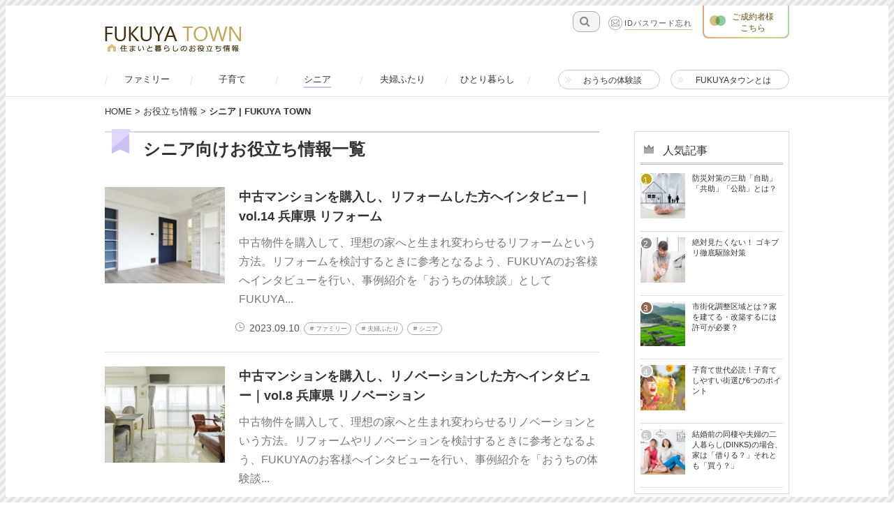

--- FILE ---
content_type: text/html; charset=UTF-8
request_url: https://www.fukuya-town.com/town/town_cat/senior/
body_size: 16633
content:
<!DOCTYPE html>
<html prefix="og: http://ogp.me/ns#" lang="ja">
<head>
<meta charset="UTF-8">

<meta property="og:title" content="シニア | FUKUYA TOWN">
<meta property="og:type" content="article">
<meta property="og:url" content="https://www.fukuya-town.com/town/town_cat/senior/">
<meta property="og:image" content="https://www.fukuya-town.com/wp/wp-content/uploads/2023/06/eyecatch-2.jpg">
<meta name="keywords" content="">
<meta name="robots" content="index,follow">
<meta name="SKYPE_TOOLBAR" content="SKYPE_TOOLBAR_PARSER_COMPATIBLE">
<meta name="format-detection" content="telephone=no">
<meta name="viewport" content="width=device-width, initial-scale=1">
<link rel="canonical" href="">
<link rel="shortcut icon" type="image/vnd.microsoft.icon" href="https://www.fukuya-town.com/common/img/ico/favicon.ico">
<link rel="icon" type="image/vnd.microsoft.icon" href="https://www.fukuya-town.com/common/img/ico/favicon.ico">
<link rel="shortcut icon" type="image/x-icon" href="https://www.fukuya-town.com/common/img/ico/favicon.ico">
<!--  スマホ用基本 -->
<link rel="apple-touch-icon-precomposed" href="https://www.fukuya-town.com/common/img/ico/apple-touch-icon-152x152.png">
<!--  iPad用基本 -->
<link rel="apple-touch-icon-precomposed" sizes="76x76" href="https://www.fukuya-town.com/common/img/ico/apple-touch-icon-76x76.png">
<!--  スマホのRetina用 -->
<link rel="apple-touch-icon-precomposed" sizes="120x120" href="https://www.fukuya-town.com/common/img/ico/apple-touch-icon-120x120.png">
<!--  iPadのRetina用 -->
<link rel="apple-touch-icon-precomposed" sizes="152x152" href="https://www.fukuya-town.com/common/img/ico/apple-touch-icon-152x152.png">

		<!-- All in One SEO 4.1.5.3 -->
		<title>シニア | FUKUYA TOWN</title>
		<meta name="robots" content="max-image-preview:large" />
		<meta name="keywords" content="購入,中古マンション,リフォーム,事例" />
		<link rel="canonical" href="https://www.fukuya-town.com/town/town_cat/senior/" />
		<link rel="next" href="https://www.fukuya-town.com/town/town_cat/senior/page/2/" />
		<script type="application/ld+json" class="aioseo-schema">
			{"@context":"https:\/\/schema.org","@graph":[{"@type":"WebSite","@id":"https:\/\/www.fukuya-town.com\/#website","url":"https:\/\/www.fukuya-town.com\/","name":"FUKUYA TOWN","description":"Just another WordPress site","inLanguage":"ja","publisher":{"@id":"https:\/\/www.fukuya-town.com\/#organization"}},{"@type":"Organization","@id":"https:\/\/www.fukuya-town.com\/#organization","name":"FUKUYA TOWN","url":"https:\/\/www.fukuya-town.com\/"},{"@type":"BreadcrumbList","@id":"https:\/\/www.fukuya-town.com\/town\/town_cat\/senior\/#breadcrumblist","itemListElement":[{"@type":"ListItem","@id":"https:\/\/www.fukuya-town.com\/#listItem","position":1,"item":{"@type":"WebPage","@id":"https:\/\/www.fukuya-town.com\/","name":"\u30db\u30fc\u30e0","description":"\u4e0d\u52d5\u7523\u58f2\u8cb7\u306e\u4ef2\u4ecb\u30fb\u30ea\u30d5\u30a9\u30fc\u30e0\u30fb\u30ea\u30ce\u30d9\u30fc\u30b7\u30e7\u30f3\u30fb\u65b0\u7bc9\u6ce8\u6587\u4f4f\u5b85\u65bd\u5de5\u30fb\u706b\u707d\u4fdd\u967a\u3001\u5730\u9707\u4fdd\u967a\u4ee3\u7406\u696d\u306a\u3069\u4f4f\u307e\u3044\u306b\u95a2\u3059\u308b\u30b5\u30fc\u30d3\u30b9\u3092\u63d0\u4f9b\u3059\u308bFUKUYA\u30b0\u30eb\u30fc\u30d7\u3002\u305d\u3093\u306aFUKUYA\u30b0\u30eb\u30fc\u30d7\u304a\u3053\u306a\u3046\u60c5\u5831\u767a\u4fe1\u3001\u662f\u975e\u3054\u53c2\u8003\u306b\u3057\u3066\u304f\u3060\u3055\u3044\u3002","url":"https:\/\/www.fukuya-town.com\/"},"nextItem":"https:\/\/www.fukuya-town.com\/town\/town_cat\/senior\/#listItem"},{"@type":"ListItem","@id":"https:\/\/www.fukuya-town.com\/town\/town_cat\/senior\/#listItem","position":2,"item":{"@type":"WebPage","@id":"https:\/\/www.fukuya-town.com\/town\/town_cat\/senior\/","name":"\u30b7\u30cb\u30a2","url":"https:\/\/www.fukuya-town.com\/town\/town_cat\/senior\/"},"previousItem":"https:\/\/www.fukuya-town.com\/#listItem"}]},{"@type":"CollectionPage","@id":"https:\/\/www.fukuya-town.com\/town\/town_cat\/senior\/#collectionpage","url":"https:\/\/www.fukuya-town.com\/town\/town_cat\/senior\/","name":"\u30b7\u30cb\u30a2 | FUKUYA TOWN","inLanguage":"ja","isPartOf":{"@id":"https:\/\/www.fukuya-town.com\/#website"},"breadcrumb":{"@id":"https:\/\/www.fukuya-town.com\/town\/town_cat\/senior\/#breadcrumblist"}}]}
		</script>
		<script type="text/javascript" >
			window.ga=window.ga||function(){(ga.q=ga.q||[]).push(arguments)};ga.l=+new Date;
			ga('create', "UA-49928013-2", { 'cookieDomain': 'fukuya-town.com','allowLinker': true } );
			ga('require', 'linker');
			ga('linker:autoLink', ['mail.fukuya-town.com']);
			ga('send', 'pageview');
		</script>
		<script async src="https://www.google-analytics.com/analytics.js"></script>
		<!-- All in One SEO -->

<link rel='dns-prefetch' href='//s.w.org' />
<link rel="alternate" type="application/rss+xml" title="FUKUYA TOWN &raquo; フィード" href="https://www.fukuya-town.com/feed/" />
<link rel="alternate" type="application/rss+xml" title="FUKUYA TOWN &raquo; コメントフィード" href="https://www.fukuya-town.com/comments/feed/" />
<link rel='stylesheet' id='wp-block-library-css'  href='https://www.fukuya-town.com/wp/wp-includes/css/dist/block-library/style.min.css?ver=5.8.12' type='text/css' media='all' />
<link rel='stylesheet' id='toc-screen-css'  href='https://www.fukuya-town.com/wp/wp-content/plugins/table-of-contents-plus/screen.min.css?ver=1509' type='text/css' media='all' />
<link rel='stylesheet' id='wp-pagenavi-css'  href='https://www.fukuya-town.com/wp/wp-content/plugins/wp-pagenavi/pagenavi-css.css?ver=2.70' type='text/css' media='all' />
<link rel='stylesheet' id='fancybox-css'  href='https://www.fukuya-town.com/wp/wp-content/plugins/easy-fancybox/css/jquery.fancybox.1.3.23.min.css' type='text/css' media='screen' />
<link rel='stylesheet' id='ico-css'  href='//maxcdn.bootstrapcdn.com/font-awesome/4.7.0/css/font-awesome.min.css?ver=5.8.12' type='text/css' media='all' />
<link rel='stylesheet' id='slick1-css'  href='https://www.fukuya-town.com/wp/wp-content/themes/uniontheme/slick.css?ver=5.8.12' type='text/css' media='all' />
<link rel='stylesheet' id='slick2-css'  href='https://www.fukuya-town.com/wp/wp-content/themes/uniontheme/slick-theme.css?ver=5.8.12' type='text/css' media='all' />
<link rel='stylesheet' id='flex-css'  href='https://www.fukuya-town.com/wp/wp-content/themes/uniontheme/flexslider.css?ver=5.8.12' type='text/css' media='all' />
<link rel='stylesheet' id='default-css'  href='https://www.fukuya-town.com/wp/wp-content/themes/uniontheme/style.css?ver=5.8.12' type='text/css' media='all' />
<script type='text/javascript' id='wpp-js-js-extra'>
/* <![CDATA[ */
var wpp_params = {"sampling_active":"0","sampling_rate":"100","ajax_url":"https:\/\/www.fukuya-town.com\/wp-json\/wordpress-popular-posts\/v1\/popular-posts\/","ID":"","token":"53f01c121a","debug":""};
/* ]]> */
</script>
<script type='text/javascript' src='https://www.fukuya-town.com/wp/wp-content/plugins/wordpress-popular-posts/public/js/wpp-4.2.0.min.js?ver=4.2.0' id='wpp-js-js'></script>
<style type="text/css" id="syntaxhighlighteranchor"></style>
<!-- Global site tag (gtag.js) - Google Analytics -->
<script async src="https://www.googletagmanager.com/gtag/js?id=UA-49928013-2"></script>
<script>
  window.dataLayer = window.dataLayer || [];
  function gtag(){dataLayer.push(arguments);}
  gtag('js', new Date());

  gtag('config', 'UA-49928013-2');
</script>
<script type="text/javascript">
(function() {
  var didInit = false;
  function initMunchkin() {
    if(didInit === false) {
      didInit = true;
      Munchkin.init('928-KAF-612');
    }
  }
  var s = document.createElement('script');
  s.type = 'text/javascript';
  s.async = true;
  s.src = '//munchkin.marketo.net/munchkin.js';
  s.onreadystatechange = function() {
    if (this.readyState == 'complete' || this.readyState == 'loaded') {
      initMunchkin();
    }
  };
  s.onload = initMunchkin;
  document.getElementsByTagName('head')[0].appendChild(s);
})();
</script>
</head>
<!-- Google tag (gtag.js) -->
<script async src="https://www.googletagmanager.com/gtag/js?id=G-RGBJHJ4E6P"></script>
<script>
  window.dataLayer = window.dataLayer || [];
  function gtag(){dataLayer.push(arguments);}
  gtag('js', new Date());

  gtag('config', 'G-RGBJHJ4E6P');
</script>
<body class="archive tax-town_cat term-senior term-42">




<div id="page">
<div class="page-wrap">

<span class="lineT li_01 hidden-xs"></span>
<span class="lineY li_02 hidden-xs"></span>
<span class="lineT li_03 hidden-xs"></span>
<span class="lineY li_04 hidden-xs"></span>


<!--   ヘッダー   -->
<header class="l-header">
  <div class="container">
    <div class="row">
      <div class="col-xs-5 col-sm-5">
                <p class="logo"><a href="https://www.fukuya-town.com/"><img src="https://www.fukuya-town.com/common/img/logo/h_logo.png" srcset="https://www.fukuya-town.com/common/img/logo/h_logo.png 1x,https://www.fukuya-town.com/common/img/logo/h_logo@2x.png 2x" alt="FUKUYA TOWN 住まいと暮らしのお役立ち情報"></a></p>
              <!-- /.col-sm-5 --></div>
      <div class="header_info col-xs-7 col-sm-7">
        <div class="search_form hidden-xs">
          <form role="search" method="get" id="searchform" action="https://www.fukuya-town.com/town/">
            <div class="input_area">
              <input type="text" value="" name="s" id="s" />
            </div>
          </form>
        </div>
        <p class="mail_maga_btn hidden-xs"><a href="https://mail.fukuya-town.com/login_forget.html" target="_blank"><span class="ico"><img src="https://www.fukuya-town.com/common/img/ico/mail_ico01.png" srcset="https://www.fukuya-town.com/common/img/ico/mail_ico01.png 1x,https://www.fukuya-town.com/common/img/ico/mail_ico01@2x.png 2x" alt=""></span>IDパスワード忘れ</a></p>

        <!--<p class="mail_maga_btn hidden-xs"><a href="https://www.fukuya-town.com/mail/" target="_blank"><span class="ico"><img src="https://www.fukuya-town.com/common/img/ico/mail_ico01.png" srcset="https://www.fukuya-town.com/common/img/ico/mail_ico01.png 1x,https://www.fukuya-town.com/common/img/ico/mail_ico01@2x.png 2x" alt="メルマガ登録"></span>メルマガ登録</a></p>-->

        <p class="sold_person_btn"><a href="https://www.fukuya-town.com/members" target="_blank"><span class="ico"><img src="https://www.fukuya-town.com/common/img/ico/fukuya_ico.png" srcset="https://www.fukuya-town.com/common/img/ico/fukuya_ico.png 1x,https://www.fukuya-town.com/common/img/ico/fukuya_ico@2x.png 2x" alt="ご成約者様こちら"></span>ご成約者様<br>こちら</a></p>
  
        <div class="btn_box visible-xs">
          <p>MENU</p>
          <div class="menu_btn">
            <span></span>
          </div>
        </div>
      </div>
    </div>
  <!-- / .container-fluid --></div>
<!-- / .l-header --></header>


<div class="drawer visible-xs">
  <div class="close_btn js-dr-close"><p>MENU</p></div>

  <div class="dr_wrap">
    <h2 class="drawer_head"><img src="https://www.fukuya-town.com/common/img/header/drawer_head.png" srcset="https://www.fukuya-town.com/common/img/header/drawer_head.png 1x,https://www.fukuya-town.com/common/img/header/drawer_head@2x.png 2x" alt="FUKUYA TOWN"></h2>
    <div class="drawer_body">
      <div class="top_btn"><a href="https://www.fukuya-town.com/" class="dr_link_btn"><span class="ico"><img src="https://www.fukuya-town.com/common/img/header/dr_top_ico.png" srcset="https://www.fukuya-town.com/common/img/header/dr_top_ico.png 1x,https://www.fukuya-town.com/common/img/header/dr_top_ico@2x.png 2x" alt="トップページ"></span>トップページ</a></div>

      <div class="column_block">
        <h3 class="dr_ttl">COLUMN</h3>
        <div class="town_all"><a href="https://www.fukuya-town.com/town/" class="dr_link_btn"><span class="ico"><img src="https://www.fukuya-town.com/common/img/header/dr_town_ico.png" srcset="https://www.fukuya-town.com/common/img/header/dr_town_ico.png 1x,https://www.fukuya-town.com/common/img/header/dr_town_ico@2x.png 2x" alt="住まいのお役立ち情報"></span>住まいのお役立ち情報</a></div>
        <ul>
          <li><a href="https://www.fukuya-town.com/town_cat/family/" class="dr_link_btn">ファミリー</a></li>
          <li><a href="https://www.fukuya-town.com/town_cat/child/" class="dr_link_btn">子育て</a></li>
          <li><a href="https://www.fukuya-town.com/town_cat/dinks/" class="dr_link_btn">夫婦ふたり</a></li>
          <li><a href="https://www.fukuya-town.com/town_cat/senior/" class="dr_link_btn">シニア</a></li>
          <li><a href="https://www.fukuya-town.com/town_cat/single/" class="dr_link_btn">ひとり暮らし</a></li>
        </ul>
      <!-- /.column_block --></div>

      <div class="contents_block">
        <h3 class="dr_ttl">CONTENTS</h3>
        <ul>
          <li><a href="https://www.fukuya-town.com/case/" class="dr_link_btn"><span class="ico"><img src="https://www.fukuya-town.com/common/img/header/dr_case_ico.png" srcset="https://www.fukuya-town.com/common/img/header/dr_case_ico.png 1x,https://www.fukuya-town.com/common/img/header/dr_case_ico@2x.png 2x" alt="おうちの体験談"></span>おうちの体験談</a></li>
          <li><a href="https://www.fukuya-town.com/about/" class="dr_link_btn"><span class="ico"><img src="https://www.fukuya-town.com/common/img/header/dr_about_ico.png" srcset="https://www.fukuya-town.com/common/img/header/dr_about_ico.png 1x,https://www.fukuya-town.com/common/img/header/dr_about_ico@2x.png 2x" alt="FUKUYAタウンとは"></span>FUKUYAタウンとは</a></li>
          <li><a href="https://www.fukuya-town.com/event/" class="dr_link_btn"><span class="ico"><img src="https://www.fukuya-town.com/common/img/header/dr_event_ico.png" srcset="https://www.fukuya-town.com/common/img/header/dr_event_ico.png 1x,https://www.fukuya-town.com/common/img/header/dr_event_ico@2x.png 2x" alt="イベント情報"></span>イベント情報</a></li>
          <!--<li><a href="https://www.fukuya-town.com/fukunyann" class="dr_link_btn"><span class="ico"><img src="https://www.fukuya-town.com/common/img/header/dr_fukunyann_ico.png" srcset="https://www.fukuya-town.com/common/img/header/dr_fukunyann_ico.png 1x,https://www.fukuya-town.com/common/img/header/dr_fukunyann_ico@2x.png 2x" alt="ふくにゃんプロフィール"></span>ふくにゃんプロフィール</a></li>-->
        </ul>
      <!-- /.contents_block --></div>

      <div class="members_bnr"><a href="https://www.fukuya-town.com/members/" target="_blank"><img src="https://www.fukuya-town.com/common/img/header/dr_members_bnr.jpg" srcset="https://www.fukuya-town.com/common/img/header/dr_members_bnr.jpg 1x,https://www.fukuya-town.com/common/img/header/dr_members_bnr@2x.jpg 2x" alt="FUKUYAグループ ご成約者様ページを見る"></a></div>

      <!--<div class="mailmaga_bnr"><a href="https://www.fukuya-town.com/mail/"><img src="https://www.fukuya-town.com/common/img/header/dr_mailmaga_bnr.jpg" srcset="https://www.fukuya-town.com/common/img/header/dr_mailmaga_bnr.jpg 1x,https://www.fukuya-town.com/common/img/header/dr_mailmaga_bnr@2x.jpg 2x" alt="新規メルマガ会員募集"></a></div>-->

      <div class="about_block">
        <h3 class="dr_ttl">ABOUT US</h3>
        <ul>
          <li><a href="https://www.fukuya-k.co.jp" target=”_blank”>家を買いたい</a></li>
          <li><a href="https://www.fukuya-k.co.jp/sell" target=”_blank”>家を売りたい</a></li>
          <li><a href="https://www.fukuya-koumuten.co.jp/" target=”_blank”>リフォーム・<br>注文住宅</a></li>
          <li><a href="https://www.fukuya-life-service.com/" target=”_blank”>損害保険代理業<br>生命保険の募集業</a></li>
          <li><a href="https://www.fukuya-town.com//about/#co_ltd">会社概要</a></li>
          <li><a href="https://www.fukuya-town.com//about/privacy">プライバシー<br>ポリシー</a></li>
        </ul>
      <!-- /.about_block --></div>

    </div>

    <div class="btm_close_btn js-dr-close"><span>メニューをとじる</span></div>
  <!-- /.dr_wrap --></div>
<!-- /.drawer --></div>

<div class="gnavi hidden-xs">
  <div class="container">
    <ul>
      <li><a href="https://www.fukuya-town.com/town_cat/family/" class=""><span>ファミリー</span></a></li>
      <li><a href="https://www.fukuya-town.com/town_cat/child/" class=""><span>子育て</span></a></li>
      <li><a href="https://www.fukuya-town.com/town_cat/senior/" class="is-act"><span>シニア</span></a></li>
      <li><a href="https://www.fukuya-town.com/town_cat/dinks/" class=""><span>夫婦ふたり</span></a></li>
      <li><a href="https://www.fukuya-town.com/town_cat/single/" class=""><span>ひとり暮らし</span></a></li>
      <li><a href="https://www.fukuya-town.com/case/"><span>おうちの体験談</span></a></li>
      <li><a href="https://www.fukuya-town.com/about/"><span>FUKUYAタウンとは</span></a></li>
    </ul>
  </div>
</div>



<div class="crumbs">
<div class="container">
<ul>

<li class="home"><a href="https://www.fukuya-town.com/">HOME</a>&nbsp;&gt;</li>

<li><a href="https://www.fukuya-town.com/town/">お役立ち情報</a>&nbsp;&gt;</li>


<li><strong>シニア | FUKUYA TOWN</strong></li>

</ul>

<!-- /.container --></div>
<!-- /.crumbs --></div>

<!--    コンテンツ	-->
<div class="l-contents">  
  <div class="l-main"><div class="visible-xs">
  <div class="town_cat_boxes_sp">
        <div class="town_cat_box_sp ">
      ファミリー
      <ul>
        <li class=""><a href="https://www.fukuya-town.com/town_cat/family">すべて</a></li>
                <li class=""><a href="https://www.fukuya-town.com/town_cat/family/renovation">リフォーム</a></li>
                <li class=""><a href="https://www.fukuya-town.com/town_cat/family/buy-family">家を買う</a></li>
                <li class=""><a href="https://www.fukuya-town.com/town_cat/family/living-family">暮らし</a></li>
                <li class=""><a href="https://www.fukuya-town.com/town_cat/family/area_info">エリア紹介</a></li>
                <li class=""><a href="https://www.fukuya-town.com/town_cat/family/bousai">災害対策</a></li>
                <li class=""><a href="https://www.fukuya-town.com/town_cat/family/case-family">事例紹介</a></li>
              </ul>
    </div>
    <div class="town_cat_box_sp ">
      子育て
      <ul>
        <li class=""><a href="https://www.fukuya-town.com/town_cat/child">すべて</a></li>
                <li class=""><a href="https://www.fukuya-town.com/town_cat/child/renovation-child">リフォーム</a></li>
                <li class=""><a href="https://www.fukuya-town.com/town_cat/child/buy-child">家を買う</a></li>
                <li class=""><a href="https://www.fukuya-town.com/town_cat/child/living-child">暮らし</a></li>
                <li class=""><a href="https://www.fukuya-town.com/town_cat/child/%e3%82%a8%e3%83%aa%e3%82%a2%e7%b4%b9%e4%bb%8b-child">エリア紹介</a></li>
                <li class=""><a href="https://www.fukuya-town.com/town_cat/child/bousai-child">災害対策</a></li>
              </ul>
    </div>
    <div class="town_cat_box_sp is-act">
      シニア
      <ul>
        <li class="is-act"><a href="https://www.fukuya-town.com/town_cat/senior">すべて</a></li>
                <li class=""><a href="https://www.fukuya-town.com/town_cat/senior/renovation-senior">リフォーム</a></li>
                <li class=""><a href="https://www.fukuya-town.com/town_cat/senior/buy-senior">家を買う</a></li>
                <li class=""><a href="https://www.fukuya-town.com/town_cat/senior/living">暮らし</a></li>
              </ul>
    </div>
    <div class="town_cat_box_sp ">
      夫婦ふたり
      <ul>
        <li class=""><a href="https://www.fukuya-town.com/town_cat/dinks">すべて</a></li>
                <li class=""><a href="https://www.fukuya-town.com/town_cat/dinks/buy">家を買う</a></li>
                <li class=""><a href="https://www.fukuya-town.com/town_cat/dinks/case">事例紹介</a></li>
                <li class=""><a href="https://www.fukuya-town.com/town_cat/dinks/living-dinks">暮らし</a></li>
                <li class=""><a href="https://www.fukuya-town.com/town_cat/dinks/bousai-dinks">災害対策</a></li>
                <li class=""><a href="https://www.fukuya-town.com/town_cat/dinks/renovation-dinks">リフォーム</a></li>
              </ul>
    </div>
    <div class="town_cat_box_sp ">
      ひとり暮らし
      <ul>
        <li class=""><a href="https://www.fukuya-town.com/town_cat/single">すべて</a></li>
                <li class=""><a href="https://www.fukuya-town.com/town_cat/single/buy-single">家を買う</a></li>
                <li class=""><a href="https://www.fukuya-town.com/town_cat/single/living-single">暮らし</a></li>
              </ul>
    </div>
  </div>
</div>

<article class="m-town">
  <div class="container">

    <div class="row">

      <div class="col-sm-9">
        <div class="main_col">
                    <div class="town_ttl_wrap">
            <h1 class="town_ttl senior">
              <span class="hidden-xs">シニア向けお役立ち情報一覧</span>
              <span class="visible-xs">シニアの記事一覧</span>
            </h1>            
            <span class="page_cnt visible-xs">1/5ページ</span>
          </div>
                    <div class="town_posts_list">
            <ul>
              <!-- START post-list-town -->
<li><a href="https://www.fukuya-town.com/town/family/renovation/2846/">
  <div class="wrap">
    <div class="thumb"><span class="thumb_wrap">
      <img width="350" height="280" src="https://www.fukuya-town.com/wp/wp-content/uploads/2023/06/eyecatch-2-350x280.jpg" class="attachment-town-thumb size-town-thumb wp-post-image" alt="" loading="lazy" />          </span></div>
    <div class="text">
      <h4>中古マンションを購入し、リフォームした方へインタビュー｜vol.14 兵庫県 リフォーム</h4>
      <p>中古物件を購入して、理想の家へと生まれ変わらせるリフォームという方法。リフォームを検討するときに参考となるよう、FUKUYAのお客様へインタビューを行い、事例紹介を「おうちの体験談」としてFUKUYA...</p>
      <p class="bottom mb0">
        <time>2023.09.10</time>
                                <span class="cat family">
          ファミリー        </span>
                        <span class="cat dinks">
          夫婦ふたり        </span>
                        <span class="cat senior">
          シニア        </span>
                      </p>
    </div>
  </div>
</a></li>
<!-- END post-list-town --><!-- START post-list-town -->
<li><a href="https://www.fukuya-town.com/town/senior/renovation-senior/2757/">
  <div class="wrap">
    <div class="thumb"><span class="thumb_wrap">
      <img width="350" height="280" src="https://www.fukuya-town.com/wp/wp-content/uploads/2022/05/eyecatch_msama-350x280.jpg" class="attachment-town-thumb size-town-thumb wp-post-image" alt="" loading="lazy" />          </span></div>
    <div class="text">
      <h4>中古マンションを購入し、リノベーションした方へインタビュー｜vol.8 兵庫県 リノベーション</h4>
      <p>中古物件を購入して、理想の家へと生まれ変わらせるリノベーションという方法。リフォームやリノベーションを検討するときに参考となるよう、FUKUYAのお客様へインタビューを行い、事例紹介を「おうちの体験談...</p>
      <p class="bottom mb0">
        <time>2022.06.30</time>
                                <span class="cat dinks">
          夫婦ふたり        </span>
                        <span class="cat senior">
          シニア        </span>
                      </p>
    </div>
  </div>
</a></li>
<!-- END post-list-town --><!-- START post-list-town -->
<li><a href="https://www.fukuya-town.com/town/dinks/buy/2755/">
  <div class="wrap">
    <div class="thumb"><span class="thumb_wrap">
      <img width="350" height="280" src="https://www.fukuya-town.com/wp/wp-content/uploads/2021/11/ssama_eyecatch-350x280.jpg" class="attachment-town-thumb size-town-thumb wp-post-image" alt="" loading="lazy" />          </span></div>
    <div class="text">
      <h4>新築一戸建てを建てた方へインタビュー｜vol.6 滋賀県 注文住宅</h4>
      <p>こだわりの新築の一戸建てを建てたい！けれど何から始めたらいいのかわからない……。はじめての家づくりを検討する際の参考となるように、FUKUYAのお客様へインタビューを行い、事例紹介を「おうちの体験談」...</p>
      <p class="bottom mb0">
        <time>2021.11.30</time>
                                <span class="cat family">
          ファミリー        </span>
                        <span class="cat child">
          子育て        </span>
                        <span class="cat dinks">
          夫婦ふたり        </span>
                        <span class="cat senior">
          シニア        </span>
                      </p>
    </div>
  </div>
</a></li>
<!-- END post-list-town --><!-- START post-list-town -->
<li><a href="https://www.fukuya-town.com/town/dinks/buy/2754/">
  <div class="wrap">
    <div class="thumb"><span class="thumb_wrap">
      <img width="350" height="280" src="https://www.fukuya-town.com/wp/wp-content/uploads/2021/09/eyecatch-350x280.jpg" class="attachment-town-thumb size-town-thumb wp-post-image" alt="" loading="lazy" />          </span></div>
    <div class="text">
      <h4>新築一戸建てを建てた方へインタビュー｜vol.5 京都府 注文住宅</h4>
      <p>こだわりの新築の一戸建てを建てたい！けれど何から始めたらいいのかわからない……。はじめての家づくりを検討する際の参考となるように、FUKUYAのお客様へインタビューを行い、事例紹介を「おうちの体験談」...</p>
      <p class="bottom mb0">
        <time>2021.09.30</time>
                                <span class="cat family">
          ファミリー        </span>
                        <span class="cat child">
          子育て        </span>
                        <span class="cat dinks">
          夫婦ふたり        </span>
                        <span class="cat senior">
          シニア        </span>
                      </p>
    </div>
  </div>
</a></li>
<!-- END post-list-town --><!-- START post-list-town -->
<li><a href="https://www.fukuya-town.com/town/senior/living/1706/">
  <div class="wrap">
    <div class="thumb"><span class="thumb_wrap">
      <img width="350" height="280" src="https://www.fukuya-town.com/wp/wp-content/uploads/2020/08/WP_eye-350x280.jpg" class="attachment-town-thumb size-town-thumb wp-post-image" alt="" loading="lazy" />          </span></div>
    <div class="text">
      <h4>FPが教える、相続について②　不動産の相続について</h4>
      <p>こんにちは、2級ファイナンシャルプランナーの資格を持つ山村希美と申します。「相続について①」では相続手続きや相続税について紹介しましたが、今回は不動産の相続についてご紹介していきたいと思います。 関連...</p>
      <p class="bottom mb0">
        <time>2021.03.08</time>
                                <span class="cat family">
          ファミリー        </span>
                        <span class="cat child">
          子育て        </span>
                        <span class="cat dinks">
          夫婦ふたり        </span>
                        <span class="cat senior">
          シニア        </span>
                        <span class="cat single">
          ひとり暮らし        </span>
                      </p>
    </div>
  </div>
</a></li>
<!-- END post-list-town --><!-- START post-list-town -->
<li><a href="https://www.fukuya-town.com/town/dinks/buy/1874/">
  <div class="wrap">
    <div class="thumb"><span class="thumb_wrap">
      <img width="350" height="280" src="https://www.fukuya-town.com/wp/wp-content/uploads/2021/02/3d2921e4d7e00a821e7d8baead86eb3b-350x280.jpg" class="attachment-town-thumb size-town-thumb wp-post-image" alt="" loading="lazy" />          </span></div>
    <div class="text">
      <h4>住宅ローン「親子リレーローン」の審査基準やメリットとデメリットは？|FPが教える二世帯住宅③</h4>
      <p>前回の「FPが教える二世帯住宅」シリーズ第2弾では、親子リレーローンについて説明しました。今回はファイナンシャルプランナー（FP）2級の資格を持つ筆者が、親子リレーローンの特徴や審査基準など、親子リレ...</p>
      <p class="bottom mb0">
        <time>2021.03.04</time>
                                <span class="cat family">
          ファミリー        </span>
                        <span class="cat child">
          子育て        </span>
                        <span class="cat dinks">
          夫婦ふたり        </span>
                        <span class="cat senior">
          シニア        </span>
                        <span class="cat single">
          ひとり暮らし        </span>
                      </p>
    </div>
  </div>
</a></li>
<!-- END post-list-town --><!-- START post-list-town -->
<li><a href="https://www.fukuya-town.com/town/dinks/buy/1873/">
  <div class="wrap">
    <div class="thumb"><span class="thumb_wrap">
      <img width="350" height="280" src="https://www.fukuya-town.com/wp/wp-content/uploads/2021/02/1dc136db94c89fbe146cfb48391f4164-350x280.jpg" class="attachment-town-thumb size-town-thumb wp-post-image" alt="" loading="lazy" />          </span></div>
    <div class="text">
      <h4>住宅ローン「親子リレーローン」とは？｜FPが教える二世帯住宅②</h4>
      <p>シリーズで連載している「FPが教える二世帯住宅」。今回はシリーズ第2弾として、ファイナンシャルプランナー（FP）2級の資格を持つ筆者が、二世帯住宅の住宅ローンに着目し、特にその中でも親子リレーローンを...</p>
      <p class="bottom mb0">
        <time>2021.03.02</time>
                                <span class="cat family">
          ファミリー        </span>
                        <span class="cat child">
          子育て        </span>
                        <span class="cat dinks">
          夫婦ふたり        </span>
                        <span class="cat senior">
          シニア        </span>
                        <span class="cat single">
          ひとり暮らし        </span>
                      </p>
    </div>
  </div>
</a></li>
<!-- END post-list-town --><!-- START post-list-town -->
<li><a href="https://www.fukuya-town.com/town/dinks/buy/1872/">
  <div class="wrap">
    <div class="thumb"><span class="thumb_wrap">
      <img width="350" height="280" src="https://www.fukuya-town.com/wp/wp-content/uploads/2021/02/cb3aac89aa46027a8e341a3821db7313-350x280.jpg" class="attachment-town-thumb size-town-thumb wp-post-image" alt="" loading="lazy" />          </span></div>
    <div class="text">
      <h4>二世帯住宅の住宅ローンや登記方法｜FPが教える二世帯住宅①</h4>
      <p>フルタイムの共働き世帯の増加や、少子高齢化を背景に注目されている二世帯住宅。 共働き世帯が抱える保育園の送迎や子どもが病気のときのサポートの課題、ご両親の介護のしやすさなどから真剣に検討される方も増え...</p>
      <p class="bottom mb0">
        <time>2021.03.01</time>
                                <span class="cat family">
          ファミリー        </span>
                        <span class="cat child">
          子育て        </span>
                        <span class="cat dinks">
          夫婦ふたり        </span>
                        <span class="cat senior">
          シニア        </span>
                        <span class="cat single">
          ひとり暮らし        </span>
                      </p>
    </div>
  </div>
</a></li>
<!-- END post-list-town --><!-- START post-list-town -->
<li><a href="https://www.fukuya-town.com/town/senior/living/1766/">
  <div class="wrap">
    <div class="thumb"><span class="thumb_wrap">
      <img width="350" height="280" src="https://www.fukuya-town.com/wp/wp-content/uploads/2020/11/wp_eye-350x280.jpg" class="attachment-town-thumb size-town-thumb wp-post-image" alt="" loading="lazy" />          </span></div>
    <div class="text">
      <h4>決め手は洗剤の使い分け！水回りのお掃除をもっと手早くすます方法</h4>
      <p>「掃除をするのが嫌な場所」の上位に必ずランクインするのが、キッチンやお風呂、トイレなどの水回りです。排水口のヌメリ、汚れなどは手を触れるのも嫌ですよね。「日々汚れが溜まるのはわかっていても、なるべく触...</p>
      <p class="bottom mb0">
        <time>2020.11.14</time>
                                <span class="cat family">
          ファミリー        </span>
                        <span class="cat child">
          子育て        </span>
                        <span class="cat dinks">
          夫婦ふたり        </span>
                        <span class="cat senior">
          シニア        </span>
                        <span class="cat single">
          ひとり暮らし        </span>
                      </p>
    </div>
  </div>
</a></li>
<!-- END post-list-town --><!-- START post-list-town -->
<li><a href="https://www.fukuya-town.com/town/senior/living/1747/">
  <div class="wrap">
    <div class="thumb"><span class="thumb_wrap">
      <img width="350" height="280" src="https://www.fukuya-town.com/wp/wp-content/uploads/2020/11/640_480-350x280.jpg" class="attachment-town-thumb size-town-thumb wp-post-image" alt="" loading="lazy" />          </span></div>
    <div class="text">
      <h4>ファイナンシャルプランナー（FP）って具体的に何を相談できるの？【FPに聞いてみた】</h4>
      <p>ファイナンシャルプランナー2級保持のライター・海田幹子です。 今回はファイナンシャルプランナーって聞いたことはあるけど何をする人？何が相談できるの？といったことを簡単にご紹介させていただきます。 多く...</p>
      <p class="bottom mb0">
        <time>2020.10.17</time>
                                <span class="cat family">
          ファミリー        </span>
                        <span class="cat child">
          子育て        </span>
                        <span class="cat dinks">
          夫婦ふたり        </span>
                        <span class="cat senior">
          シニア        </span>
                        <span class="cat single">
          ひとり暮らし        </span>
                      </p>
    </div>
  </div>
</a></li>
<!-- END post-list-town -->            </ul>
          <!-- /.town_posts_list --></div>
          
          <div class='wp-pagenavi' role='navigation'>
<span class='pages'>1 / 5</span><span aria-current='page' class='current'>1</span><a class="page larger" title="Page 2" href="https://www.fukuya-town.com/town/town_cat/senior/page/2/">2</a><a class="page larger" title="Page 3" href="https://www.fukuya-town.com/town/town_cat/senior/page/3/">3</a><a class="page larger" title="Page 4" href="https://www.fukuya-town.com/town/town_cat/senior/page/4/">4</a><a class="page larger" title="Page 5" href="https://www.fukuya-town.com/town/town_cat/senior/page/5/">5</a><a class="nextpostslink" rel="next" href="https://www.fukuya-town.com/town/town_cat/senior/page/2/">次へ »</a>
</div>

          <div class="ranking hidden-xs">
            <h3 class="ttl8">人気の記事ランキング</h3>
            <div class="cat_list">
              <p class="mb0"><b>カテゴリー選択</b></p>
                            <ul class="js-tab-list">
                <li><span>すべて</span></li>
                                <li class=""><span>ファミリー</span></li>
                                <li class=""><span>子育て</span></li>
                                <li class=""><span>夫婦ふたり</span></li>
                                <li class="is-act"><span>シニア</span></li>
                                <li class=""><span>ひとり暮らし</span></li>
                              </ul>
            <!-- /.cat_list --></div>
            <div class="ranking_area js-tab_area">
              <div class="ranking_body js-tab-body">
                                                                          <div class="ranking_box">
                      <div class="num"><span><img src="https://www.fukuya-town.com/common/img/ico/ico_ranking01.png" srcset="https://www.fukuya-town.com/common/img/ico/ico_ranking01.png 1x,https://www.fukuya-town.com/common/img/ico/ico_ranking01@2x.png 2x," alt=""></span></div>
                      <div class="thumb"><a href="https://www.fukuya-town.com/town/senior/living/1256/">
                        <img width="360" height="240" src="https://www.fukuya-town.com/wp/wp-content/uploads/2019/06/87143c4191870429ff443c4627008cd4-360x240.jpg" class="attachment-custom-thumb size-custom-thumb wp-post-image" alt="" loading="lazy" srcset="https://www.fukuya-town.com/wp/wp-content/uploads/2019/06/87143c4191870429ff443c4627008cd4-360x240.jpg 360w, https://www.fukuya-town.com/wp/wp-content/uploads/2019/06/87143c4191870429ff443c4627008cd4-180x120.jpg 180w, https://www.fukuya-town.com/wp/wp-content/uploads/2019/06/87143c4191870429ff443c4627008cd4.jpg 600w" sizes="(max-width: 360px) 100vw, 360px" />                      </a></div>
                      <div class="text">
                        <h3><a href="https://www.fukuya-town.com/town/senior/living/1256/">防災対策の三助「自助」「共助」「公助」とは？</a></h3>
                        <ul>
                          <li><time>2019.06.28</time></li>
                                                    <li>
                                                        <span class="tag">#防災</span>
                                                        <span class="tag">#火災保険</span>
                                                      </li>
                                                  </ul>
                      </div>
                    <!-- /.ranking_box --></div>
                                                                              <div class="ranking_box">
                      <div class="num"><span><img src="https://www.fukuya-town.com/common/img/ico/ico_ranking02.png" srcset="https://www.fukuya-town.com/common/img/ico/ico_ranking02.png 1x,https://www.fukuya-town.com/common/img/ico/ico_ranking02@2x.png 2x," alt=""></span></div>
                      <div class="thumb"><a href="https://www.fukuya-town.com/town/senior/living/1679/">
                        <img width="360" height="240" src="https://www.fukuya-town.com/wp/wp-content/uploads/2020/08/d249b69df11a97c56fa71d96868e5e7d-360x240.jpg" class="attachment-custom-thumb size-custom-thumb wp-post-image" alt="" loading="lazy" srcset="https://www.fukuya-town.com/wp/wp-content/uploads/2020/08/d249b69df11a97c56fa71d96868e5e7d-360x240.jpg 360w, https://www.fukuya-town.com/wp/wp-content/uploads/2020/08/d249b69df11a97c56fa71d96868e5e7d-180x120.jpg 180w" sizes="(max-width: 360px) 100vw, 360px" />                      </a></div>
                      <div class="text">
                        <h3><a href="https://www.fukuya-town.com/town/senior/living/1679/">絶対見たくない！ ゴキブリ徹底駆除対策</a></h3>
                        <ul>
                          <li><time>2020.08.01</time></li>
                                                    <li>
                                                        <span class="tag">#お掃除</span>
                                                        <span class="tag">#防虫</span>
                                                        <span class="tag">#対策</span>
                                                      </li>
                                                  </ul>
                      </div>
                    <!-- /.ranking_box --></div>
                                                                              <div class="ranking_box">
                      <div class="num"><span><img src="https://www.fukuya-town.com/common/img/ico/ico_ranking03.png" srcset="https://www.fukuya-town.com/common/img/ico/ico_ranking03.png 1x,https://www.fukuya-town.com/common/img/ico/ico_ranking03@2x.png 2x," alt=""></span></div>
                      <div class="thumb"><a href="https://www.fukuya-town.com/town/dinks/buy/1288/">
                        <img width="360" height="240" src="https://www.fukuya-town.com/wp/wp-content/uploads/2019/07/bnr-360x240.jpg" class="attachment-custom-thumb size-custom-thumb wp-post-image" alt="" loading="lazy" srcset="https://www.fukuya-town.com/wp/wp-content/uploads/2019/07/bnr-360x240.jpg 360w, https://www.fukuya-town.com/wp/wp-content/uploads/2019/07/bnr-768x512.jpg 768w, https://www.fukuya-town.com/wp/wp-content/uploads/2019/07/bnr-180x120.jpg 180w, https://www.fukuya-town.com/wp/wp-content/uploads/2019/07/bnr-600x400.jpg 600w, https://www.fukuya-town.com/wp/wp-content/uploads/2019/07/bnr.jpg 900w" sizes="(max-width: 360px) 100vw, 360px" />                      </a></div>
                      <div class="text">
                        <h3><a href="https://www.fukuya-town.com/town/dinks/buy/1288/">市街化調整区域とは？家を建てる・改築するには許可が必要？</a></h3>
                        <ul>
                          <li><time>2019.07.16</time></li>
                                                    <li>
                                                        <span class="tag">#購入</span>
                                                        <span class="tag">#新築</span>
                                                      </li>
                                                  </ul>
                      </div>
                    <!-- /.ranking_box --></div>
                                                                              <div class="ranking_box">
                      <div class="num"><span><img src="https://www.fukuya-town.com/common/img/ico/ico_ranking04.png" srcset="https://www.fukuya-town.com/common/img/ico/ico_ranking04.png 1x,https://www.fukuya-town.com/common/img/ico/ico_ranking04@2x.png 2x," alt=""></span></div>
                      <div class="thumb"><a href="https://www.fukuya-town.com/town/family/buy-family/921/">
                        <img width="360" height="240" src="https://www.fukuya-town.com/wp/wp-content/uploads/2018/11/img-1-360x240.jpg" class="attachment-custom-thumb size-custom-thumb wp-post-image" alt="" loading="lazy" srcset="https://www.fukuya-town.com/wp/wp-content/uploads/2018/11/img-1-360x240.jpg 360w, https://www.fukuya-town.com/wp/wp-content/uploads/2018/11/img-1-180x120.jpg 180w, https://www.fukuya-town.com/wp/wp-content/uploads/2018/11/img-1.jpg 600w" sizes="(max-width: 360px) 100vw, 360px" />                      </a></div>
                      <div class="text">
                        <h3><a href="https://www.fukuya-town.com/town/family/buy-family/921/">子育て世代必読！子育てしやすい街選び6つのポイント</a></h3>
                        <ul>
                          <li><time>2018.11.11</time></li>
                                                    <li>
                                                        <span class="tag">#購入</span>
                                                        <span class="tag">#エリア紹介</span>
                                                      </li>
                                                  </ul>
                      </div>
                    <!-- /.ranking_box --></div>
                                                                              <div class="ranking_box">
                      <div class="num"><span><img src="https://www.fukuya-town.com/common/img/ico/ico_ranking05.png" srcset="https://www.fukuya-town.com/common/img/ico/ico_ranking05.png 1x,https://www.fukuya-town.com/common/img/ico/ico_ranking05@2x.png 2x," alt=""></span></div>
                      <div class="thumb"><a href="https://www.fukuya-town.com/town/dinks/buy/326/">
                        <img width="360" height="240" src="https://www.fukuya-town.com/wp/wp-content/uploads/2018/08/a11b4bb3ba448d1fa402ac3dc62cc91f-9-360x240.jpg" class="attachment-custom-thumb size-custom-thumb wp-post-image" alt="" loading="lazy" srcset="https://www.fukuya-town.com/wp/wp-content/uploads/2018/08/a11b4bb3ba448d1fa402ac3dc62cc91f-9-360x240.jpg 360w, https://www.fukuya-town.com/wp/wp-content/uploads/2018/08/a11b4bb3ba448d1fa402ac3dc62cc91f-9-180x120.jpg 180w, https://www.fukuya-town.com/wp/wp-content/uploads/2018/08/a11b4bb3ba448d1fa402ac3dc62cc91f-9.jpg 600w" sizes="(max-width: 360px) 100vw, 360px" />                      </a></div>
                      <div class="text">
                        <h3><a href="https://www.fukuya-town.com/town/dinks/buy/326/">結婚前の同棲や夫婦の二人暮らし(DINKS)の場合、家は「借りる？」それとも「買う？」</a></h3>
                        <ul>
                          <li><time>2018.09.08</time></li>
                                                    <li>
                                                        <span class="tag">#購入</span>
                                                        <span class="tag">#賃貸</span>
                                                        <span class="tag">#家賃</span>
                                                        <span class="tag">#どっちがお得？</span>
                                                        <span class="tag">#住宅ローン</span>
                                                      </li>
                                                  </ul>
                      </div>
                    <!-- /.ranking_box --></div>
                                                                      <!-- /.ranking_body --></div>
                            <div class="ranking_body js-tab-body ">
                                                                  <div class="ranking_box">
                    <div class="num"><span><img src="https://www.fukuya-town.com/common/img/ico/ico_ranking01.png" srcset="https://www.fukuya-town.com/common/img/ico/ico_ranking01.png 1x,https://www.fukuya-town.com/common/img/ico/ico_ranking01@2x.png 2x," alt=""></span></div>
                    <div class="thumb"><a href="https://www.fukuya-town.com/town/senior/living/1256/">
                      <img width="360" height="240" src="https://www.fukuya-town.com/wp/wp-content/uploads/2019/06/87143c4191870429ff443c4627008cd4-360x240.jpg" class="attachment-custom-thumb size-custom-thumb wp-post-image" alt="" loading="lazy" srcset="https://www.fukuya-town.com/wp/wp-content/uploads/2019/06/87143c4191870429ff443c4627008cd4-360x240.jpg 360w, https://www.fukuya-town.com/wp/wp-content/uploads/2019/06/87143c4191870429ff443c4627008cd4-180x120.jpg 180w, https://www.fukuya-town.com/wp/wp-content/uploads/2019/06/87143c4191870429ff443c4627008cd4.jpg 600w" sizes="(max-width: 360px) 100vw, 360px" />                    </a></div>
                    <div class="text">
                      <h3><a href="https://www.fukuya-town.com/town/senior/living/1256/">防災対策の三助「自助」「共助」「公助」とは？</a></h3>
                      <ul>
                        <li><time>2019.06.28</time></li>
                                                <li>
                                                    <span class="tag">#防災</span>
                                                    <span class="tag">#火災保険</span>
                                                  </li>
                                              </ul>
                    </div>
                  <!-- /.ranking_box --></div>
                                                                      <div class="ranking_box">
                    <div class="num"><span><img src="https://www.fukuya-town.com/common/img/ico/ico_ranking02.png" srcset="https://www.fukuya-town.com/common/img/ico/ico_ranking02.png 1x,https://www.fukuya-town.com/common/img/ico/ico_ranking02@2x.png 2x," alt=""></span></div>
                    <div class="thumb"><a href="https://www.fukuya-town.com/town/senior/living/1679/">
                      <img width="360" height="240" src="https://www.fukuya-town.com/wp/wp-content/uploads/2020/08/d249b69df11a97c56fa71d96868e5e7d-360x240.jpg" class="attachment-custom-thumb size-custom-thumb wp-post-image" alt="" loading="lazy" srcset="https://www.fukuya-town.com/wp/wp-content/uploads/2020/08/d249b69df11a97c56fa71d96868e5e7d-360x240.jpg 360w, https://www.fukuya-town.com/wp/wp-content/uploads/2020/08/d249b69df11a97c56fa71d96868e5e7d-180x120.jpg 180w" sizes="(max-width: 360px) 100vw, 360px" />                    </a></div>
                    <div class="text">
                      <h3><a href="https://www.fukuya-town.com/town/senior/living/1679/">絶対見たくない！ ゴキブリ徹底駆除対策</a></h3>
                      <ul>
                        <li><time>2020.08.01</time></li>
                                                <li>
                                                    <span class="tag">#お掃除</span>
                                                    <span class="tag">#防虫</span>
                                                    <span class="tag">#対策</span>
                                                  </li>
                                              </ul>
                    </div>
                  <!-- /.ranking_box --></div>
                                                                      <div class="ranking_box">
                    <div class="num"><span><img src="https://www.fukuya-town.com/common/img/ico/ico_ranking03.png" srcset="https://www.fukuya-town.com/common/img/ico/ico_ranking03.png 1x,https://www.fukuya-town.com/common/img/ico/ico_ranking03@2x.png 2x," alt=""></span></div>
                    <div class="thumb"><a href="https://www.fukuya-town.com/town/dinks/buy/1288/">
                      <img width="360" height="240" src="https://www.fukuya-town.com/wp/wp-content/uploads/2019/07/bnr-360x240.jpg" class="attachment-custom-thumb size-custom-thumb wp-post-image" alt="" loading="lazy" srcset="https://www.fukuya-town.com/wp/wp-content/uploads/2019/07/bnr-360x240.jpg 360w, https://www.fukuya-town.com/wp/wp-content/uploads/2019/07/bnr-768x512.jpg 768w, https://www.fukuya-town.com/wp/wp-content/uploads/2019/07/bnr-180x120.jpg 180w, https://www.fukuya-town.com/wp/wp-content/uploads/2019/07/bnr-600x400.jpg 600w, https://www.fukuya-town.com/wp/wp-content/uploads/2019/07/bnr.jpg 900w" sizes="(max-width: 360px) 100vw, 360px" />                    </a></div>
                    <div class="text">
                      <h3><a href="https://www.fukuya-town.com/town/dinks/buy/1288/">市街化調整区域とは？家を建てる・改築するには許可が必要？</a></h3>
                      <ul>
                        <li><time>2019.07.16</time></li>
                                                <li>
                                                    <span class="tag">#購入</span>
                                                    <span class="tag">#新築</span>
                                                  </li>
                                              </ul>
                    </div>
                  <!-- /.ranking_box --></div>
                                                                      <div class="ranking_box">
                    <div class="num"><span><img src="https://www.fukuya-town.com/common/img/ico/ico_ranking04.png" srcset="https://www.fukuya-town.com/common/img/ico/ico_ranking04.png 1x,https://www.fukuya-town.com/common/img/ico/ico_ranking04@2x.png 2x," alt=""></span></div>
                    <div class="thumb"><a href="https://www.fukuya-town.com/town/family/buy-family/921/">
                      <img width="360" height="240" src="https://www.fukuya-town.com/wp/wp-content/uploads/2018/11/img-1-360x240.jpg" class="attachment-custom-thumb size-custom-thumb wp-post-image" alt="" loading="lazy" srcset="https://www.fukuya-town.com/wp/wp-content/uploads/2018/11/img-1-360x240.jpg 360w, https://www.fukuya-town.com/wp/wp-content/uploads/2018/11/img-1-180x120.jpg 180w, https://www.fukuya-town.com/wp/wp-content/uploads/2018/11/img-1.jpg 600w" sizes="(max-width: 360px) 100vw, 360px" />                    </a></div>
                    <div class="text">
                      <h3><a href="https://www.fukuya-town.com/town/family/buy-family/921/">子育て世代必読！子育てしやすい街選び6つのポイント</a></h3>
                      <ul>
                        <li><time>2018.11.11</time></li>
                                                <li>
                                                    <span class="tag">#購入</span>
                                                    <span class="tag">#エリア紹介</span>
                                                  </li>
                                              </ul>
                    </div>
                  <!-- /.ranking_box --></div>
                                                                      <div class="ranking_box">
                    <div class="num"><span><img src="https://www.fukuya-town.com/common/img/ico/ico_ranking05.png" srcset="https://www.fukuya-town.com/common/img/ico/ico_ranking05.png 1x,https://www.fukuya-town.com/common/img/ico/ico_ranking05@2x.png 2x," alt=""></span></div>
                    <div class="thumb"><a href="https://www.fukuya-town.com/town/family/renovation/1482/">
                      <img width="360" height="240" src="https://www.fukuya-town.com/wp/wp-content/uploads/2020/06/2e90ff2208d409b95d6b978fd35199b5-360x240.jpg" class="attachment-custom-thumb size-custom-thumb wp-post-image" alt="" loading="lazy" srcset="https://www.fukuya-town.com/wp/wp-content/uploads/2020/06/2e90ff2208d409b95d6b978fd35199b5-360x240.jpg 360w, https://www.fukuya-town.com/wp/wp-content/uploads/2020/06/2e90ff2208d409b95d6b978fd35199b5-180x120.jpg 180w" sizes="(max-width: 360px) 100vw, 360px" />                    </a></div>
                    <div class="text">
                      <h3><a href="https://www.fukuya-town.com/town/family/renovation/1482/">ファミリークローゼットのメリット・デメリット＆回避方法を紹介</a></h3>
                      <ul>
                        <li><time>2020.06.26</time></li>
                                                <li>
                                                    <span class="tag">#購入</span>
                                                    <span class="tag">#間取り</span>
                                                    <span class="tag">#新築</span>
                                                    <span class="tag">#リフォーム</span>
                                                  </li>
                                              </ul>
                    </div>
                  <!-- /.ranking_box --></div>
                                                                <!-- /.ranking_body --></div>
                            <div class="ranking_body js-tab-body ">
                                                                  <div class="ranking_box">
                    <div class="num"><span><img src="https://www.fukuya-town.com/common/img/ico/ico_ranking01.png" srcset="https://www.fukuya-town.com/common/img/ico/ico_ranking01.png 1x,https://www.fukuya-town.com/common/img/ico/ico_ranking01@2x.png 2x," alt=""></span></div>
                    <div class="thumb"><a href="https://www.fukuya-town.com/town/senior/living/1256/">
                      <img width="360" height="240" src="https://www.fukuya-town.com/wp/wp-content/uploads/2019/06/87143c4191870429ff443c4627008cd4-360x240.jpg" class="attachment-custom-thumb size-custom-thumb wp-post-image" alt="" loading="lazy" srcset="https://www.fukuya-town.com/wp/wp-content/uploads/2019/06/87143c4191870429ff443c4627008cd4-360x240.jpg 360w, https://www.fukuya-town.com/wp/wp-content/uploads/2019/06/87143c4191870429ff443c4627008cd4-180x120.jpg 180w, https://www.fukuya-town.com/wp/wp-content/uploads/2019/06/87143c4191870429ff443c4627008cd4.jpg 600w" sizes="(max-width: 360px) 100vw, 360px" />                    </a></div>
                    <div class="text">
                      <h3><a href="https://www.fukuya-town.com/town/senior/living/1256/">防災対策の三助「自助」「共助」「公助」とは？</a></h3>
                      <ul>
                        <li><time>2019.06.28</time></li>
                                                <li>
                                                    <span class="tag">#防災</span>
                                                    <span class="tag">#火災保険</span>
                                                  </li>
                                              </ul>
                    </div>
                  <!-- /.ranking_box --></div>
                                                                      <div class="ranking_box">
                    <div class="num"><span><img src="https://www.fukuya-town.com/common/img/ico/ico_ranking02.png" srcset="https://www.fukuya-town.com/common/img/ico/ico_ranking02.png 1x,https://www.fukuya-town.com/common/img/ico/ico_ranking02@2x.png 2x," alt=""></span></div>
                    <div class="thumb"><a href="https://www.fukuya-town.com/town/senior/living/1679/">
                      <img width="360" height="240" src="https://www.fukuya-town.com/wp/wp-content/uploads/2020/08/d249b69df11a97c56fa71d96868e5e7d-360x240.jpg" class="attachment-custom-thumb size-custom-thumb wp-post-image" alt="" loading="lazy" srcset="https://www.fukuya-town.com/wp/wp-content/uploads/2020/08/d249b69df11a97c56fa71d96868e5e7d-360x240.jpg 360w, https://www.fukuya-town.com/wp/wp-content/uploads/2020/08/d249b69df11a97c56fa71d96868e5e7d-180x120.jpg 180w" sizes="(max-width: 360px) 100vw, 360px" />                    </a></div>
                    <div class="text">
                      <h3><a href="https://www.fukuya-town.com/town/senior/living/1679/">絶対見たくない！ ゴキブリ徹底駆除対策</a></h3>
                      <ul>
                        <li><time>2020.08.01</time></li>
                                                <li>
                                                    <span class="tag">#お掃除</span>
                                                    <span class="tag">#防虫</span>
                                                    <span class="tag">#対策</span>
                                                  </li>
                                              </ul>
                    </div>
                  <!-- /.ranking_box --></div>
                                                                      <div class="ranking_box">
                    <div class="num"><span><img src="https://www.fukuya-town.com/common/img/ico/ico_ranking03.png" srcset="https://www.fukuya-town.com/common/img/ico/ico_ranking03.png 1x,https://www.fukuya-town.com/common/img/ico/ico_ranking03@2x.png 2x," alt=""></span></div>
                    <div class="thumb"><a href="https://www.fukuya-town.com/town/dinks/buy/1288/">
                      <img width="360" height="240" src="https://www.fukuya-town.com/wp/wp-content/uploads/2019/07/bnr-360x240.jpg" class="attachment-custom-thumb size-custom-thumb wp-post-image" alt="" loading="lazy" srcset="https://www.fukuya-town.com/wp/wp-content/uploads/2019/07/bnr-360x240.jpg 360w, https://www.fukuya-town.com/wp/wp-content/uploads/2019/07/bnr-768x512.jpg 768w, https://www.fukuya-town.com/wp/wp-content/uploads/2019/07/bnr-180x120.jpg 180w, https://www.fukuya-town.com/wp/wp-content/uploads/2019/07/bnr-600x400.jpg 600w, https://www.fukuya-town.com/wp/wp-content/uploads/2019/07/bnr.jpg 900w" sizes="(max-width: 360px) 100vw, 360px" />                    </a></div>
                    <div class="text">
                      <h3><a href="https://www.fukuya-town.com/town/dinks/buy/1288/">市街化調整区域とは？家を建てる・改築するには許可が必要？</a></h3>
                      <ul>
                        <li><time>2019.07.16</time></li>
                                                <li>
                                                    <span class="tag">#購入</span>
                                                    <span class="tag">#新築</span>
                                                  </li>
                                              </ul>
                    </div>
                  <!-- /.ranking_box --></div>
                                                                      <div class="ranking_box">
                    <div class="num"><span><img src="https://www.fukuya-town.com/common/img/ico/ico_ranking04.png" srcset="https://www.fukuya-town.com/common/img/ico/ico_ranking04.png 1x,https://www.fukuya-town.com/common/img/ico/ico_ranking04@2x.png 2x," alt=""></span></div>
                    <div class="thumb"><a href="https://www.fukuya-town.com/town/family/buy-family/921/">
                      <img width="360" height="240" src="https://www.fukuya-town.com/wp/wp-content/uploads/2018/11/img-1-360x240.jpg" class="attachment-custom-thumb size-custom-thumb wp-post-image" alt="" loading="lazy" srcset="https://www.fukuya-town.com/wp/wp-content/uploads/2018/11/img-1-360x240.jpg 360w, https://www.fukuya-town.com/wp/wp-content/uploads/2018/11/img-1-180x120.jpg 180w, https://www.fukuya-town.com/wp/wp-content/uploads/2018/11/img-1.jpg 600w" sizes="(max-width: 360px) 100vw, 360px" />                    </a></div>
                    <div class="text">
                      <h3><a href="https://www.fukuya-town.com/town/family/buy-family/921/">子育て世代必読！子育てしやすい街選び6つのポイント</a></h3>
                      <ul>
                        <li><time>2018.11.11</time></li>
                                                <li>
                                                    <span class="tag">#購入</span>
                                                    <span class="tag">#エリア紹介</span>
                                                  </li>
                                              </ul>
                    </div>
                  <!-- /.ranking_box --></div>
                                                                      <div class="ranking_box">
                    <div class="num"><span><img src="https://www.fukuya-town.com/common/img/ico/ico_ranking05.png" srcset="https://www.fukuya-town.com/common/img/ico/ico_ranking05.png 1x,https://www.fukuya-town.com/common/img/ico/ico_ranking05@2x.png 2x," alt=""></span></div>
                    <div class="thumb"><a href="https://www.fukuya-town.com/town/family/renovation/1482/">
                      <img width="360" height="240" src="https://www.fukuya-town.com/wp/wp-content/uploads/2020/06/2e90ff2208d409b95d6b978fd35199b5-360x240.jpg" class="attachment-custom-thumb size-custom-thumb wp-post-image" alt="" loading="lazy" srcset="https://www.fukuya-town.com/wp/wp-content/uploads/2020/06/2e90ff2208d409b95d6b978fd35199b5-360x240.jpg 360w, https://www.fukuya-town.com/wp/wp-content/uploads/2020/06/2e90ff2208d409b95d6b978fd35199b5-180x120.jpg 180w" sizes="(max-width: 360px) 100vw, 360px" />                    </a></div>
                    <div class="text">
                      <h3><a href="https://www.fukuya-town.com/town/family/renovation/1482/">ファミリークローゼットのメリット・デメリット＆回避方法を紹介</a></h3>
                      <ul>
                        <li><time>2020.06.26</time></li>
                                                <li>
                                                    <span class="tag">#購入</span>
                                                    <span class="tag">#間取り</span>
                                                    <span class="tag">#新築</span>
                                                    <span class="tag">#リフォーム</span>
                                                  </li>
                                              </ul>
                    </div>
                  <!-- /.ranking_box --></div>
                                                                <!-- /.ranking_body --></div>
                            <div class="ranking_body js-tab-body ">
                                                                  <div class="ranking_box">
                    <div class="num"><span><img src="https://www.fukuya-town.com/common/img/ico/ico_ranking01.png" srcset="https://www.fukuya-town.com/common/img/ico/ico_ranking01.png 1x,https://www.fukuya-town.com/common/img/ico/ico_ranking01@2x.png 2x," alt=""></span></div>
                    <div class="thumb"><a href="https://www.fukuya-town.com/town/senior/living/1256/">
                      <img width="360" height="240" src="https://www.fukuya-town.com/wp/wp-content/uploads/2019/06/87143c4191870429ff443c4627008cd4-360x240.jpg" class="attachment-custom-thumb size-custom-thumb wp-post-image" alt="" loading="lazy" srcset="https://www.fukuya-town.com/wp/wp-content/uploads/2019/06/87143c4191870429ff443c4627008cd4-360x240.jpg 360w, https://www.fukuya-town.com/wp/wp-content/uploads/2019/06/87143c4191870429ff443c4627008cd4-180x120.jpg 180w, https://www.fukuya-town.com/wp/wp-content/uploads/2019/06/87143c4191870429ff443c4627008cd4.jpg 600w" sizes="(max-width: 360px) 100vw, 360px" />                    </a></div>
                    <div class="text">
                      <h3><a href="https://www.fukuya-town.com/town/senior/living/1256/">防災対策の三助「自助」「共助」「公助」とは？</a></h3>
                      <ul>
                        <li><time>2019.06.28</time></li>
                                                <li>
                                                    <span class="tag">#防災</span>
                                                    <span class="tag">#火災保険</span>
                                                  </li>
                                              </ul>
                    </div>
                  <!-- /.ranking_box --></div>
                                                                      <div class="ranking_box">
                    <div class="num"><span><img src="https://www.fukuya-town.com/common/img/ico/ico_ranking02.png" srcset="https://www.fukuya-town.com/common/img/ico/ico_ranking02.png 1x,https://www.fukuya-town.com/common/img/ico/ico_ranking02@2x.png 2x," alt=""></span></div>
                    <div class="thumb"><a href="https://www.fukuya-town.com/town/senior/living/1679/">
                      <img width="360" height="240" src="https://www.fukuya-town.com/wp/wp-content/uploads/2020/08/d249b69df11a97c56fa71d96868e5e7d-360x240.jpg" class="attachment-custom-thumb size-custom-thumb wp-post-image" alt="" loading="lazy" srcset="https://www.fukuya-town.com/wp/wp-content/uploads/2020/08/d249b69df11a97c56fa71d96868e5e7d-360x240.jpg 360w, https://www.fukuya-town.com/wp/wp-content/uploads/2020/08/d249b69df11a97c56fa71d96868e5e7d-180x120.jpg 180w" sizes="(max-width: 360px) 100vw, 360px" />                    </a></div>
                    <div class="text">
                      <h3><a href="https://www.fukuya-town.com/town/senior/living/1679/">絶対見たくない！ ゴキブリ徹底駆除対策</a></h3>
                      <ul>
                        <li><time>2020.08.01</time></li>
                                                <li>
                                                    <span class="tag">#お掃除</span>
                                                    <span class="tag">#防虫</span>
                                                    <span class="tag">#対策</span>
                                                  </li>
                                              </ul>
                    </div>
                  <!-- /.ranking_box --></div>
                                                                      <div class="ranking_box">
                    <div class="num"><span><img src="https://www.fukuya-town.com/common/img/ico/ico_ranking03.png" srcset="https://www.fukuya-town.com/common/img/ico/ico_ranking03.png 1x,https://www.fukuya-town.com/common/img/ico/ico_ranking03@2x.png 2x," alt=""></span></div>
                    <div class="thumb"><a href="https://www.fukuya-town.com/town/dinks/buy/1288/">
                      <img width="360" height="240" src="https://www.fukuya-town.com/wp/wp-content/uploads/2019/07/bnr-360x240.jpg" class="attachment-custom-thumb size-custom-thumb wp-post-image" alt="" loading="lazy" srcset="https://www.fukuya-town.com/wp/wp-content/uploads/2019/07/bnr-360x240.jpg 360w, https://www.fukuya-town.com/wp/wp-content/uploads/2019/07/bnr-768x512.jpg 768w, https://www.fukuya-town.com/wp/wp-content/uploads/2019/07/bnr-180x120.jpg 180w, https://www.fukuya-town.com/wp/wp-content/uploads/2019/07/bnr-600x400.jpg 600w, https://www.fukuya-town.com/wp/wp-content/uploads/2019/07/bnr.jpg 900w" sizes="(max-width: 360px) 100vw, 360px" />                    </a></div>
                    <div class="text">
                      <h3><a href="https://www.fukuya-town.com/town/dinks/buy/1288/">市街化調整区域とは？家を建てる・改築するには許可が必要？</a></h3>
                      <ul>
                        <li><time>2019.07.16</time></li>
                                                <li>
                                                    <span class="tag">#購入</span>
                                                    <span class="tag">#新築</span>
                                                  </li>
                                              </ul>
                    </div>
                  <!-- /.ranking_box --></div>
                                                                      <div class="ranking_box">
                    <div class="num"><span><img src="https://www.fukuya-town.com/common/img/ico/ico_ranking04.png" srcset="https://www.fukuya-town.com/common/img/ico/ico_ranking04.png 1x,https://www.fukuya-town.com/common/img/ico/ico_ranking04@2x.png 2x," alt=""></span></div>
                    <div class="thumb"><a href="https://www.fukuya-town.com/town/dinks/buy/326/">
                      <img width="360" height="240" src="https://www.fukuya-town.com/wp/wp-content/uploads/2018/08/a11b4bb3ba448d1fa402ac3dc62cc91f-9-360x240.jpg" class="attachment-custom-thumb size-custom-thumb wp-post-image" alt="" loading="lazy" srcset="https://www.fukuya-town.com/wp/wp-content/uploads/2018/08/a11b4bb3ba448d1fa402ac3dc62cc91f-9-360x240.jpg 360w, https://www.fukuya-town.com/wp/wp-content/uploads/2018/08/a11b4bb3ba448d1fa402ac3dc62cc91f-9-180x120.jpg 180w, https://www.fukuya-town.com/wp/wp-content/uploads/2018/08/a11b4bb3ba448d1fa402ac3dc62cc91f-9.jpg 600w" sizes="(max-width: 360px) 100vw, 360px" />                    </a></div>
                    <div class="text">
                      <h3><a href="https://www.fukuya-town.com/town/dinks/buy/326/">結婚前の同棲や夫婦の二人暮らし(DINKS)の場合、家は「借りる？」それとも「買う？」</a></h3>
                      <ul>
                        <li><time>2018.09.08</time></li>
                                                <li>
                                                    <span class="tag">#購入</span>
                                                    <span class="tag">#賃貸</span>
                                                    <span class="tag">#家賃</span>
                                                    <span class="tag">#どっちがお得？</span>
                                                    <span class="tag">#住宅ローン</span>
                                                  </li>
                                              </ul>
                    </div>
                  <!-- /.ranking_box --></div>
                                                                      <div class="ranking_box">
                    <div class="num"><span><img src="https://www.fukuya-town.com/common/img/ico/ico_ranking05.png" srcset="https://www.fukuya-town.com/common/img/ico/ico_ranking05.png 1x,https://www.fukuya-town.com/common/img/ico/ico_ranking05@2x.png 2x," alt=""></span></div>
                    <div class="thumb"><a href="https://www.fukuya-town.com/town/dinks/buy/1804/">
                      <img width="360" height="240" src="https://www.fukuya-town.com/wp/wp-content/uploads/2020/11/640_480.-360x240.jpg" class="attachment-custom-thumb size-custom-thumb wp-post-image" alt="" loading="lazy" srcset="https://www.fukuya-town.com/wp/wp-content/uploads/2020/11/640_480.-360x240.jpg 360w, https://www.fukuya-town.com/wp/wp-content/uploads/2020/11/640_480.-180x120.jpg 180w" sizes="(max-width: 360px) 100vw, 360px" />                    </a></div>
                    <div class="text">
                      <h3><a href="https://www.fukuya-town.com/town/dinks/buy/1804/">「家を買う」と「家を借りる」はどっちがお得？【FPに聞いてみた】</a></h3>
                      <ul>
                        <li><time>2020.12.03</time></li>
                                                <li>
                                                    <span class="tag">#購入</span>
                                                    <span class="tag">#賃貸</span>
                                                    <span class="tag">#どっちがお得？</span>
                                                  </li>
                                              </ul>
                    </div>
                  <!-- /.ranking_box --></div>
                                                                <!-- /.ranking_body --></div>
                            <div class="ranking_body js-tab-body visible">
                                                                  <div class="ranking_box">
                    <div class="num"><span><img src="https://www.fukuya-town.com/common/img/ico/ico_ranking01.png" srcset="https://www.fukuya-town.com/common/img/ico/ico_ranking01.png 1x,https://www.fukuya-town.com/common/img/ico/ico_ranking01@2x.png 2x," alt=""></span></div>
                    <div class="thumb"><a href="https://www.fukuya-town.com/town/senior/living/1256/">
                      <img width="360" height="240" src="https://www.fukuya-town.com/wp/wp-content/uploads/2019/06/87143c4191870429ff443c4627008cd4-360x240.jpg" class="attachment-custom-thumb size-custom-thumb wp-post-image" alt="" loading="lazy" srcset="https://www.fukuya-town.com/wp/wp-content/uploads/2019/06/87143c4191870429ff443c4627008cd4-360x240.jpg 360w, https://www.fukuya-town.com/wp/wp-content/uploads/2019/06/87143c4191870429ff443c4627008cd4-180x120.jpg 180w, https://www.fukuya-town.com/wp/wp-content/uploads/2019/06/87143c4191870429ff443c4627008cd4.jpg 600w" sizes="(max-width: 360px) 100vw, 360px" />                    </a></div>
                    <div class="text">
                      <h3><a href="https://www.fukuya-town.com/town/senior/living/1256/">防災対策の三助「自助」「共助」「公助」とは？</a></h3>
                      <ul>
                        <li><time>2019.06.28</time></li>
                                                <li>
                                                    <span class="tag">#防災</span>
                                                    <span class="tag">#火災保険</span>
                                                  </li>
                                              </ul>
                    </div>
                  <!-- /.ranking_box --></div>
                                                                      <div class="ranking_box">
                    <div class="num"><span><img src="https://www.fukuya-town.com/common/img/ico/ico_ranking02.png" srcset="https://www.fukuya-town.com/common/img/ico/ico_ranking02.png 1x,https://www.fukuya-town.com/common/img/ico/ico_ranking02@2x.png 2x," alt=""></span></div>
                    <div class="thumb"><a href="https://www.fukuya-town.com/town/senior/living/1679/">
                      <img width="360" height="240" src="https://www.fukuya-town.com/wp/wp-content/uploads/2020/08/d249b69df11a97c56fa71d96868e5e7d-360x240.jpg" class="attachment-custom-thumb size-custom-thumb wp-post-image" alt="" loading="lazy" srcset="https://www.fukuya-town.com/wp/wp-content/uploads/2020/08/d249b69df11a97c56fa71d96868e5e7d-360x240.jpg 360w, https://www.fukuya-town.com/wp/wp-content/uploads/2020/08/d249b69df11a97c56fa71d96868e5e7d-180x120.jpg 180w" sizes="(max-width: 360px) 100vw, 360px" />                    </a></div>
                    <div class="text">
                      <h3><a href="https://www.fukuya-town.com/town/senior/living/1679/">絶対見たくない！ ゴキブリ徹底駆除対策</a></h3>
                      <ul>
                        <li><time>2020.08.01</time></li>
                                                <li>
                                                    <span class="tag">#お掃除</span>
                                                    <span class="tag">#防虫</span>
                                                    <span class="tag">#対策</span>
                                                  </li>
                                              </ul>
                    </div>
                  <!-- /.ranking_box --></div>
                                                                      <div class="ranking_box">
                    <div class="num"><span><img src="https://www.fukuya-town.com/common/img/ico/ico_ranking03.png" srcset="https://www.fukuya-town.com/common/img/ico/ico_ranking03.png 1x,https://www.fukuya-town.com/common/img/ico/ico_ranking03@2x.png 2x," alt=""></span></div>
                    <div class="thumb"><a href="https://www.fukuya-town.com/town/dinks/buy/1288/">
                      <img width="360" height="240" src="https://www.fukuya-town.com/wp/wp-content/uploads/2019/07/bnr-360x240.jpg" class="attachment-custom-thumb size-custom-thumb wp-post-image" alt="" loading="lazy" srcset="https://www.fukuya-town.com/wp/wp-content/uploads/2019/07/bnr-360x240.jpg 360w, https://www.fukuya-town.com/wp/wp-content/uploads/2019/07/bnr-768x512.jpg 768w, https://www.fukuya-town.com/wp/wp-content/uploads/2019/07/bnr-180x120.jpg 180w, https://www.fukuya-town.com/wp/wp-content/uploads/2019/07/bnr-600x400.jpg 600w, https://www.fukuya-town.com/wp/wp-content/uploads/2019/07/bnr.jpg 900w" sizes="(max-width: 360px) 100vw, 360px" />                    </a></div>
                    <div class="text">
                      <h3><a href="https://www.fukuya-town.com/town/dinks/buy/1288/">市街化調整区域とは？家を建てる・改築するには許可が必要？</a></h3>
                      <ul>
                        <li><time>2019.07.16</time></li>
                                                <li>
                                                    <span class="tag">#購入</span>
                                                    <span class="tag">#新築</span>
                                                  </li>
                                              </ul>
                    </div>
                  <!-- /.ranking_box --></div>
                                                                      <div class="ranking_box">
                    <div class="num"><span><img src="https://www.fukuya-town.com/common/img/ico/ico_ranking04.png" srcset="https://www.fukuya-town.com/common/img/ico/ico_ranking04.png 1x,https://www.fukuya-town.com/common/img/ico/ico_ranking04@2x.png 2x," alt=""></span></div>
                    <div class="thumb"><a href="https://www.fukuya-town.com/town/senior/living/1577/">
                      <img width="360" height="240" src="https://www.fukuya-town.com/wp/wp-content/uploads/2020/05/a11b4bb3ba448d1fa402ac3dc62cc91f-360x240.jpg" class="attachment-custom-thumb size-custom-thumb wp-post-image" alt="" loading="lazy" srcset="https://www.fukuya-town.com/wp/wp-content/uploads/2020/05/a11b4bb3ba448d1fa402ac3dc62cc91f-360x240.jpg 360w, https://www.fukuya-town.com/wp/wp-content/uploads/2020/05/a11b4bb3ba448d1fa402ac3dc62cc91f-180x120.jpg 180w" sizes="(max-width: 360px) 100vw, 360px" />                    </a></div>
                    <div class="text">
                      <h3><a href="https://www.fukuya-town.com/town/senior/living/1577/">絶対入れたくない！室内への害虫侵入阻止対策</a></h3>
                      <ul>
                        <li><time>2020.05.08</time></li>
                                                <li>
                                                    <span class="tag">#お掃除</span>
                                                    <span class="tag">#防虫</span>
                                                    <span class="tag">#対策</span>
                                                  </li>
                                              </ul>
                    </div>
                  <!-- /.ranking_box --></div>
                                                                      <div class="ranking_box">
                    <div class="num"><span><img src="https://www.fukuya-town.com/common/img/ico/ico_ranking05.png" srcset="https://www.fukuya-town.com/common/img/ico/ico_ranking05.png 1x,https://www.fukuya-town.com/common/img/ico/ico_ranking05@2x.png 2x," alt=""></span></div>
                    <div class="thumb"><a href="https://www.fukuya-town.com/town/senior/living/1040/">
                      <img width="360" height="240" src="https://www.fukuya-town.com/wp/wp-content/uploads/2019/02/eyecatch-1-360x240.jpg" class="attachment-custom-thumb size-custom-thumb wp-post-image" alt="" loading="lazy" srcset="https://www.fukuya-town.com/wp/wp-content/uploads/2019/02/eyecatch-1-360x240.jpg 360w, https://www.fukuya-town.com/wp/wp-content/uploads/2019/02/eyecatch-1-180x120.jpg 180w" sizes="(max-width: 360px) 100vw, 360px" />                    </a></div>
                    <div class="text">
                      <h3><a href="https://www.fukuya-town.com/town/senior/living/1040/">引越し時のお役立ち情報｜転居時の電気・ガス・水道の手続き方法は？</a></h3>
                      <ul>
                        <li><time>2019.02.11</time></li>
                                                <li>
                                                    <span class="tag">#引越し</span>
                                                    <span class="tag">#手続き方法</span>
                                                  </li>
                                              </ul>
                    </div>
                  <!-- /.ranking_box --></div>
                                                                <!-- /.ranking_body --></div>
                            <div class="ranking_body js-tab-body ">
                                                                  <div class="ranking_box">
                    <div class="num"><span><img src="https://www.fukuya-town.com/common/img/ico/ico_ranking01.png" srcset="https://www.fukuya-town.com/common/img/ico/ico_ranking01.png 1x,https://www.fukuya-town.com/common/img/ico/ico_ranking01@2x.png 2x," alt=""></span></div>
                    <div class="thumb"><a href="https://www.fukuya-town.com/town/senior/living/1256/">
                      <img width="360" height="240" src="https://www.fukuya-town.com/wp/wp-content/uploads/2019/06/87143c4191870429ff443c4627008cd4-360x240.jpg" class="attachment-custom-thumb size-custom-thumb wp-post-image" alt="" loading="lazy" srcset="https://www.fukuya-town.com/wp/wp-content/uploads/2019/06/87143c4191870429ff443c4627008cd4-360x240.jpg 360w, https://www.fukuya-town.com/wp/wp-content/uploads/2019/06/87143c4191870429ff443c4627008cd4-180x120.jpg 180w, https://www.fukuya-town.com/wp/wp-content/uploads/2019/06/87143c4191870429ff443c4627008cd4.jpg 600w" sizes="(max-width: 360px) 100vw, 360px" />                    </a></div>
                    <div class="text">
                      <h3><a href="https://www.fukuya-town.com/town/senior/living/1256/">防災対策の三助「自助」「共助」「公助」とは？</a></h3>
                      <ul>
                        <li><time>2019.06.28</time></li>
                                                <li>
                                                    <span class="tag">#防災</span>
                                                    <span class="tag">#火災保険</span>
                                                  </li>
                                              </ul>
                    </div>
                  <!-- /.ranking_box --></div>
                                                                      <div class="ranking_box">
                    <div class="num"><span><img src="https://www.fukuya-town.com/common/img/ico/ico_ranking02.png" srcset="https://www.fukuya-town.com/common/img/ico/ico_ranking02.png 1x,https://www.fukuya-town.com/common/img/ico/ico_ranking02@2x.png 2x," alt=""></span></div>
                    <div class="thumb"><a href="https://www.fukuya-town.com/town/senior/living/1679/">
                      <img width="360" height="240" src="https://www.fukuya-town.com/wp/wp-content/uploads/2020/08/d249b69df11a97c56fa71d96868e5e7d-360x240.jpg" class="attachment-custom-thumb size-custom-thumb wp-post-image" alt="" loading="lazy" srcset="https://www.fukuya-town.com/wp/wp-content/uploads/2020/08/d249b69df11a97c56fa71d96868e5e7d-360x240.jpg 360w, https://www.fukuya-town.com/wp/wp-content/uploads/2020/08/d249b69df11a97c56fa71d96868e5e7d-180x120.jpg 180w" sizes="(max-width: 360px) 100vw, 360px" />                    </a></div>
                    <div class="text">
                      <h3><a href="https://www.fukuya-town.com/town/senior/living/1679/">絶対見たくない！ ゴキブリ徹底駆除対策</a></h3>
                      <ul>
                        <li><time>2020.08.01</time></li>
                                                <li>
                                                    <span class="tag">#お掃除</span>
                                                    <span class="tag">#防虫</span>
                                                    <span class="tag">#対策</span>
                                                  </li>
                                              </ul>
                    </div>
                  <!-- /.ranking_box --></div>
                                                                      <div class="ranking_box">
                    <div class="num"><span><img src="https://www.fukuya-town.com/common/img/ico/ico_ranking03.png" srcset="https://www.fukuya-town.com/common/img/ico/ico_ranking03.png 1x,https://www.fukuya-town.com/common/img/ico/ico_ranking03@2x.png 2x," alt=""></span></div>
                    <div class="thumb"><a href="https://www.fukuya-town.com/town/dinks/buy/1288/">
                      <img width="360" height="240" src="https://www.fukuya-town.com/wp/wp-content/uploads/2019/07/bnr-360x240.jpg" class="attachment-custom-thumb size-custom-thumb wp-post-image" alt="" loading="lazy" srcset="https://www.fukuya-town.com/wp/wp-content/uploads/2019/07/bnr-360x240.jpg 360w, https://www.fukuya-town.com/wp/wp-content/uploads/2019/07/bnr-768x512.jpg 768w, https://www.fukuya-town.com/wp/wp-content/uploads/2019/07/bnr-180x120.jpg 180w, https://www.fukuya-town.com/wp/wp-content/uploads/2019/07/bnr-600x400.jpg 600w, https://www.fukuya-town.com/wp/wp-content/uploads/2019/07/bnr.jpg 900w" sizes="(max-width: 360px) 100vw, 360px" />                    </a></div>
                    <div class="text">
                      <h3><a href="https://www.fukuya-town.com/town/dinks/buy/1288/">市街化調整区域とは？家を建てる・改築するには許可が必要？</a></h3>
                      <ul>
                        <li><time>2019.07.16</time></li>
                                                <li>
                                                    <span class="tag">#購入</span>
                                                    <span class="tag">#新築</span>
                                                  </li>
                                              </ul>
                    </div>
                  <!-- /.ranking_box --></div>
                                                                      <div class="ranking_box">
                    <div class="num"><span><img src="https://www.fukuya-town.com/common/img/ico/ico_ranking04.png" srcset="https://www.fukuya-town.com/common/img/ico/ico_ranking04.png 1x,https://www.fukuya-town.com/common/img/ico/ico_ranking04@2x.png 2x," alt=""></span></div>
                    <div class="thumb"><a href="https://www.fukuya-town.com/town/senior/living/1577/">
                      <img width="360" height="240" src="https://www.fukuya-town.com/wp/wp-content/uploads/2020/05/a11b4bb3ba448d1fa402ac3dc62cc91f-360x240.jpg" class="attachment-custom-thumb size-custom-thumb wp-post-image" alt="" loading="lazy" srcset="https://www.fukuya-town.com/wp/wp-content/uploads/2020/05/a11b4bb3ba448d1fa402ac3dc62cc91f-360x240.jpg 360w, https://www.fukuya-town.com/wp/wp-content/uploads/2020/05/a11b4bb3ba448d1fa402ac3dc62cc91f-180x120.jpg 180w" sizes="(max-width: 360px) 100vw, 360px" />                    </a></div>
                    <div class="text">
                      <h3><a href="https://www.fukuya-town.com/town/senior/living/1577/">絶対入れたくない！室内への害虫侵入阻止対策</a></h3>
                      <ul>
                        <li><time>2020.05.08</time></li>
                                                <li>
                                                    <span class="tag">#お掃除</span>
                                                    <span class="tag">#防虫</span>
                                                    <span class="tag">#対策</span>
                                                  </li>
                                              </ul>
                    </div>
                  <!-- /.ranking_box --></div>
                                                                      <div class="ranking_box">
                    <div class="num"><span><img src="https://www.fukuya-town.com/common/img/ico/ico_ranking05.png" srcset="https://www.fukuya-town.com/common/img/ico/ico_ranking05.png 1x,https://www.fukuya-town.com/common/img/ico/ico_ranking05@2x.png 2x," alt=""></span></div>
                    <div class="thumb"><a href="https://www.fukuya-town.com/town/dinks/buy/1733/">
                      <img width="360" height="240" src="https://www.fukuya-town.com/wp/wp-content/uploads/2020/09/200908_eye-360x240.jpg" class="attachment-custom-thumb size-custom-thumb wp-post-image" alt="" loading="lazy" srcset="https://www.fukuya-town.com/wp/wp-content/uploads/2020/09/200908_eye-360x240.jpg 360w, https://www.fukuya-town.com/wp/wp-content/uploads/2020/09/200908_eye-180x120.jpg 180w" sizes="(max-width: 360px) 100vw, 360px" />                    </a></div>
                    <div class="text">
                      <h3><a href="https://www.fukuya-town.com/town/dinks/buy/1733/">FPが教える、家計と住宅ローンの最適なバランスとは？</a></h3>
                      <ul>
                        <li><time>2020.09.10</time></li>
                                                <li>
                                                    <span class="tag">#購入</span>
                                                    <span class="tag">#住宅ローン</span>
                                                    <span class="tag">#FPが教える</span>
                                                  </li>
                                              </ul>
                    </div>
                  <!-- /.ranking_box --></div>
                                                                <!-- /.ranking_body --></div>
                          <!-- /.ranking_area --></div>
          <!-- /.ranking --></div>


        <!-- /.main_col --></div>
      <!-- /.col-sm-9 --></div>

      <div class="col-sm-3 hidden-xs">

        <!-- START town_side.php -->
<div class="town_side">
  <div class="town_rank">
    <h4><span class="ico"><img src="https://www.fukuya-town.com/common/img/ico/rank_ico02.png" srcset="https://www.fukuya-town.com/common/img/ico/rank_ico02.png 1x,https://www.fukuya-town.com/common/img/ico/rank_ico02@2x.png 2x" alt="人気記事"></span>人気記事</h4>
        <ol>
            <li><a href="https://www.fukuya-town.com/town/senior/living/1256/">
        <div class="wrap">
          <div class="img"><span class="wrap_img">
          <img width="300" height="300" src="https://www.fukuya-town.com/wp/wp-content/uploads/2019/06/87143c4191870429ff443c4627008cd4-300x300.jpg" class="attachment-thumbnail size-thumbnail wp-post-image" alt="" loading="lazy" />                    </span></div>
          <h5>防災対策の三助「自助」「共助」「公助」とは？</h5>
        </div>
      </a></li>
            <li><a href="https://www.fukuya-town.com/town/senior/living/1679/">
        <div class="wrap">
          <div class="img"><span class="wrap_img">
          <img width="300" height="300" src="https://www.fukuya-town.com/wp/wp-content/uploads/2020/08/d249b69df11a97c56fa71d96868e5e7d-300x300.jpg" class="attachment-thumbnail size-thumbnail wp-post-image" alt="" loading="lazy" />                    </span></div>
          <h5>絶対見たくない！ ゴキブリ徹底駆除対策</h5>
        </div>
      </a></li>
            <li><a href="https://www.fukuya-town.com/town/dinks/buy/1288/">
        <div class="wrap">
          <div class="img"><span class="wrap_img">
          <img width="300" height="300" src="https://www.fukuya-town.com/wp/wp-content/uploads/2019/07/bnr-300x300.jpg" class="attachment-thumbnail size-thumbnail wp-post-image" alt="" loading="lazy" />                    </span></div>
          <h5>市街化調整区域とは？家を建てる・改築するには許可が必要？</h5>
        </div>
      </a></li>
            <li><a href="https://www.fukuya-town.com/town/family/buy-family/921/">
        <div class="wrap">
          <div class="img"><span class="wrap_img">
          <img width="300" height="300" src="https://www.fukuya-town.com/wp/wp-content/uploads/2018/11/img-1-300x300.jpg" class="attachment-thumbnail size-thumbnail wp-post-image" alt="" loading="lazy" />                    </span></div>
          <h5>子育て世代必読！子育てしやすい街選び6つのポイント</h5>
        </div>
      </a></li>
            <li><a href="https://www.fukuya-town.com/town/dinks/buy/326/">
        <div class="wrap">
          <div class="img"><span class="wrap_img">
          <img width="300" height="300" src="https://www.fukuya-town.com/wp/wp-content/uploads/2018/08/a11b4bb3ba448d1fa402ac3dc62cc91f-9-300x300.jpg" class="attachment-thumbnail size-thumbnail wp-post-image" alt="" loading="lazy" />                    </span></div>
          <h5>結婚前の同棲や夫婦の二人暮らし(DINKS)の場合、家は「借りる？」それとも「買う？」</h5>
        </div>
      </a></li>
          </ol>
      <!-- /.town_rank --></div>

  <div class="town_new">
    <h4>
      <span class="ico"><img src="https://www.fukuya-town.com/common/img/ico/new_ico.png" srcset="https://www.fukuya-town.com/common/img/ico/new_ico.png 1x,https://www.fukuya-town.com/common/img/ico/new_ico@2x.png 2x" alt="新着記事"></span>
      新着記事
      <span class="btn"><a href="https://www.fukuya-town.com/town/">一覧</a></span>
    </h4>
        <ul>
            <li><a href="https://www.fukuya-town.com/town/family/living-family/2835/">
        <div class="wrap">
          <div class="img"><span class="wrap_img">
            <img width="300" height="300" src="https://www.fukuya-town.com/wp/wp-content/uploads/2023/10/ba18951d8ff47f41a2938bb4c570ff24-300x300.jpg" class="attachment-thumbnail size-thumbnail wp-post-image" alt="" loading="lazy" />                      </span></div>
          <div class="text">
            <h5>子育て世帯のこだわりキッチン。「アイランド型」「ペニンシュラ型」どちらが使いやすい？</h5>
            <time>2023年10月09日</time>
          </div>
        </div>
      </a></li>
            <li><a href="https://www.fukuya-town.com/town/family/living-family/2802/">
        <div class="wrap">
          <div class="img"><span class="wrap_img">
            <img width="300" height="300" src="https://www.fukuya-town.com/wp/wp-content/uploads/2023/10/400_300_main-300x300.jpg" class="attachment-thumbnail size-thumbnail wp-post-image" alt="" loading="lazy" />                      </span></div>
          <div class="text">
            <h5>家事動線を考える！毎日の洗濯を少しでもラクにする家事動線や間取りとは？</h5>
            <time>2023年10月07日</time>
          </div>
        </div>
      </a></li>
            <li><a href="https://www.fukuya-town.com/town/family/living-family/2834/">
        <div class="wrap">
          <div class="img"><span class="wrap_img">
            <img width="300" height="300" src="https://www.fukuya-town.com/wp/wp-content/uploads/2023/10/6a30af73a794776f297684e3447af57f-300x300.jpg" class="attachment-thumbnail size-thumbnail wp-post-image" alt="" loading="lazy" />                      </span></div>
          <div class="text">
            <h5>共働き・子育て世帯が使いやすい「家事動線」とは？時短につながる収納もポイント</h5>
            <time>2023年10月06日</time>
          </div>
        </div>
      </a></li>
            <li><a href="https://www.fukuya-town.com/town/family/renovation/2846/">
        <div class="wrap">
          <div class="img"><span class="wrap_img">
            <img width="300" height="300" src="https://www.fukuya-town.com/wp/wp-content/uploads/2023/06/eyecatch-2-300x300.jpg" class="attachment-thumbnail size-thumbnail wp-post-image" alt="" loading="lazy" />                      </span></div>
          <div class="text">
            <h5>中古マンションを購入し、リフォームした方へインタビュー｜vol.14 兵庫県 リフォーム</h5>
            <time>2023年09月10日</time>
          </div>
        </div>
      </a></li>
            <li><a href="https://www.fukuya-town.com/town/family/renovation/2845/">
        <div class="wrap">
          <div class="img"><span class="wrap_img">
            <img width="300" height="300" src="https://www.fukuya-town.com/wp/wp-content/uploads/2023/07/eyecatch-300x300.jpg" class="attachment-thumbnail size-thumbnail wp-post-image" alt="" loading="lazy" />                      </span></div>
          <div class="text">
            <h5>中古マンションを購入し、リフォームした方へインタビュー｜vol.13 兵庫県 リフォーム</h5>
            <time>2023年08月31日</time>
          </div>
        </div>
      </a></li>
          </ul>
      <!-- /.town_new --></div>

  <div class="monthly">
    <h4 class="town_side_ttl">
      <span class="ico"><img src="https://www.fukuya-town.com/common/img/ico/monthly_ico.png" srcset="https://www.fukuya-town.com/common/img/ico/monthly_ico.png 1x,https://www.fukuya-town.com/common/img/ico/monthly_ico@2x.png 2x" alt="過去のアーカイブ"></span>
      過去のアーカイブ
    </h4>

        
    <div class="monthly_box">
      <h5 class="dropdown">2023年</h5>
      <ul class="drop_list">
              <li>
          <a href="https://www.fukuya-town.com/town/date/2023/10">
              10月(3)
          </a>
        </li>
                    <li>
          <a href="https://www.fukuya-town.com/town/date/2023/09">
              9月(1)
          </a>
        </li>
                    <li>
          <a href="https://www.fukuya-town.com/town/date/2023/08">
              8月(1)
          </a>
        </li>
                    <li>
          <a href="https://www.fukuya-town.com/town/date/2023/07">
              7月(1)
          </a>
        </li>
                    <li>
          <a href="https://www.fukuya-town.com/town/date/2023/03">
              3月(1)
          </a>
        </li>
                    <li>
          <a href="https://www.fukuya-town.com/town/date/2023/01">
              1月(1)
          </a>
        </li>
                      </ul>
    <!-- /.monthly_box --></div>
    
    <div class="monthly_box">
      <h5 class="dropdown">2022年</h5>
      <ul class="drop_list">
              <li>
          <a href="https://www.fukuya-town.com/town/date/2022/09">
              9月(1)
          </a>
        </li>
                    <li>
          <a href="https://www.fukuya-town.com/town/date/2022/07">
              7月(1)
          </a>
        </li>
                    <li>
          <a href="https://www.fukuya-town.com/town/date/2022/06">
              6月(1)
          </a>
        </li>
                    <li>
          <a href="https://www.fukuya-town.com/town/date/2022/03">
              3月(1)
          </a>
        </li>
                      </ul>
    <!-- /.monthly_box --></div>
    
    <div class="monthly_box">
      <h5 class="dropdown">2021年</h5>
      <ul class="drop_list">
              <li>
          <a href="https://www.fukuya-town.com/town/date/2021/11">
              11月(1)
          </a>
        </li>
                    <li>
          <a href="https://www.fukuya-town.com/town/date/2021/09">
              9月(1)
          </a>
        </li>
                    <li>
          <a href="https://www.fukuya-town.com/town/date/2021/07">
              7月(1)
          </a>
        </li>
                    <li>
          <a href="https://www.fukuya-town.com/town/date/2021/04">
              4月(1)
          </a>
        </li>
                    <li>
          <a href="https://www.fukuya-town.com/town/date/2021/03">
              3月(4)
          </a>
        </li>
                    <li>
          <a href="https://www.fukuya-town.com/town/date/2021/02">
              2月(2)
          </a>
        </li>
                      </ul>
    <!-- /.monthly_box --></div>
    
    <div class="monthly_box">
      <h5 class="dropdown">2020年</h5>
      <ul class="drop_list">
              <li>
          <a href="https://www.fukuya-town.com/town/date/2020/12">
              12月(3)
          </a>
        </li>
                    <li>
          <a href="https://www.fukuya-town.com/town/date/2020/11">
              11月(1)
          </a>
        </li>
                    <li>
          <a href="https://www.fukuya-town.com/town/date/2020/10">
              10月(2)
          </a>
        </li>
                    <li>
          <a href="https://www.fukuya-town.com/town/date/2020/09">
              9月(4)
          </a>
        </li>
                    <li>
          <a href="https://www.fukuya-town.com/town/date/2020/08">
              8月(3)
          </a>
        </li>
                    <li>
          <a href="https://www.fukuya-town.com/town/date/2020/07">
              7月(1)
          </a>
        </li>
                    <li>
          <a href="https://www.fukuya-town.com/town/date/2020/06">
              6月(7)
          </a>
        </li>
                    <li>
          <a href="https://www.fukuya-town.com/town/date/2020/05">
              5月(2)
          </a>
        </li>
                    <li>
          <a href="https://www.fukuya-town.com/town/date/2020/03">
              3月(3)
          </a>
        </li>
                    <li>
          <a href="https://www.fukuya-town.com/town/date/2020/02">
              2月(1)
          </a>
        </li>
                      </ul>
    <!-- /.monthly_box --></div>
    
    <div class="monthly_box">
      <h5 class="dropdown">2019年</h5>
      <ul class="drop_list">
              <li>
          <a href="https://www.fukuya-town.com/town/date/2019/12">
              12月(1)
          </a>
        </li>
                    <li>
          <a href="https://www.fukuya-town.com/town/date/2019/11">
              11月(1)
          </a>
        </li>
                    <li>
          <a href="https://www.fukuya-town.com/town/date/2019/10">
              10月(3)
          </a>
        </li>
                    <li>
          <a href="https://www.fukuya-town.com/town/date/2019/08">
              8月(2)
          </a>
        </li>
                    <li>
          <a href="https://www.fukuya-town.com/town/date/2019/07">
              7月(1)
          </a>
        </li>
                    <li>
          <a href="https://www.fukuya-town.com/town/date/2019/06">
              6月(2)
          </a>
        </li>
                    <li>
          <a href="https://www.fukuya-town.com/town/date/2019/05">
              5月(2)
          </a>
        </li>
                    <li>
          <a href="https://www.fukuya-town.com/town/date/2019/03">
              3月(2)
          </a>
        </li>
                    <li>
          <a href="https://www.fukuya-town.com/town/date/2019/02">
              2月(4)
          </a>
        </li>
                      </ul>
    <!-- /.monthly_box --></div>
    
    <div class="monthly_box">
      <h5 class="dropdown">2018年</h5>
      <ul class="drop_list">
              <li>
          <a href="https://www.fukuya-town.com/town/date/2018/12">
              12月(2)
          </a>
        </li>
                    <li>
          <a href="https://www.fukuya-town.com/town/date/2018/11">
              11月(3)
          </a>
        </li>
                    <li>
          <a href="https://www.fukuya-town.com/town/date/2018/10">
              10月(1)
          </a>
        </li>
                    <li>
          <a href="https://www.fukuya-town.com/town/date/2018/09">
              9月(9)
          </a>
        </li>
                    <li>
          <a href="https://www.fukuya-town.com/town/date/2018/08">
              8月(2)
          </a>
        </li>
                  </ul>

  <!-- /.monthly --></div>

  <div class="keyword">
    <h4 class="town_side_ttl">
      <span class="ico"><img src="https://www.fukuya-town.com/common/img/ico/tag_ico.png" srcset="https://www.fukuya-town.com/common/img/ico/tag_ico.png 1x,https://www.fukuya-town.com/common/img/ico/tag_ico@2x.png 2x" alt="キーワードで絞り込み"></span>
      キーワードで絞り込み
    </h4>
        <ul>
        <li><a href="https://www.fukuya-town.com/town/town_tag/%e8%b3%bc%e5%85%a5">購入</a></li>
        <li><a href="https://www.fukuya-town.com/town/town_tag/%e8%b3%83%e8%b2%b8">賃貸</a></li>
        <li><a href="https://www.fukuya-town.com/town/town_tag/%e4%ba%8c%e4%b8%96%e5%b8%af%e4%bd%8f%e5%ae%85">二世帯住宅</a></li>
        <li><a href="https://www.fukuya-town.com/town/town_tag/%e9%96%93%e5%8f%96%e3%82%8a">間取り</a></li>
        <li><a href="https://www.fukuya-town.com/town/town_tag/%e7%9b%b8%e7%b6%9a">相続</a></li>
        <li><a href="https://www.fukuya-town.com/town/town_tag/%e3%83%ad%e3%83%bc%e3%83%b3">ローン</a></li>
        <li><a href="https://www.fukuya-town.com/town/town_tag/%e5%ae%b6%e8%b3%83">家賃</a></li>
        <li><a href="https://www.fukuya-town.com/town/town_tag/%e3%81%a9%e3%81%a3%e3%81%a1%e3%81%8c%e3%81%8a%e5%be%97%ef%bc%9f">どっちがお得？</a></li>
        <li><a href="https://www.fukuya-town.com/town/town_tag/%e6%96%b0%e7%af%89">新築</a></li>
        <li><a href="https://www.fukuya-town.com/town/town_tag/%e4%ba%8b%e4%be%8b%e7%b4%b9%e4%bb%8b">事例紹介</a></li>
        <li><a href="https://www.fukuya-town.com/town/town_tag/%e3%83%90%e3%83%aa%e3%82%a2%e3%83%95%e3%83%aa%e3%83%bc">バリアフリー</a></li>
        <li><a href="https://www.fukuya-town.com/town/town_tag/%e4%bd%8f%e5%ae%85%e3%83%ad%e3%83%bc%e3%83%b3">住宅ローン</a></li>
        <li><a href="https://www.fukuya-town.com/town/town_tag/%e3%82%a8%e3%83%aa%e3%82%a2%e7%b4%b9%e4%bb%8b">エリア紹介</a></li>
        <li><a href="https://www.fukuya-town.com/town/town_tag/cost">費用</a></li>
        <li><a href="https://www.fukuya-town.com/town/town_tag/howmach">いくら？</a></li>
        <li><a href="https://www.fukuya-town.com/town/town_tag/%e8%80%81%e5%be%8c%e3%81%ae%e8%b3%87%e9%87%91">老後の資金</a></li>
        <li><a href="https://www.fukuya-town.com/town/town_tag/%e5%bc%95%e8%b6%8a%e3%81%97">引越し</a></li>
        <li><a href="https://www.fukuya-town.com/town/town_tag/%e6%89%8b%e7%b6%9a%e3%81%8d%e6%96%b9%e6%b3%95">手続き方法</a></li>
        <li><a href="https://www.fukuya-town.com/town/town_tag/%e7%94%a8%e8%aa%9e">用語</a></li>
        <li><a href="https://www.fukuya-town.com/town/town_tag/%e9%98%b2%e7%81%bd">防災</a></li>
        <li><a href="https://www.fukuya-town.com/town/town_tag/%e7%81%ab%e7%81%bd%e4%bf%9d%e9%99%ba">火災保険</a></li>
        <li><a href="https://www.fukuya-town.com/town/town_tag/%e7%a6%8f%e5%ad%90%e3%81%8c%e8%81%9e%e3%81%8f">福子が聞く</a></li>
        <li><a href="https://www.fukuya-town.com/town/town_tag/%e3%83%aa%e3%83%8e%e3%83%99%e3%83%bc%e3%82%b7%e3%83%a7%e3%83%b3">リノベーション</a></li>
        <li><a href="https://www.fukuya-town.com/town/town_tag/%e3%81%8a%e6%8e%83%e9%99%a4">お掃除</a></li>
        <li><a href="https://www.fukuya-town.com/town/town_tag/%e9%98%b2%e8%99%ab">防虫</a></li>
        <li><a href="https://www.fukuya-town.com/town/town_tag/%e5%af%be%e7%ad%96">対策</a></li>
        <li><a href="https://www.fukuya-town.com/town/town_tag/fp%e3%81%8c%e6%95%99%e3%81%88%e3%82%8b">FPが教える</a></li>
        <li><a href="https://www.fukuya-town.com/town/town_tag/%e3%81%8a%e9%87%91">お金</a></li>
        <li><a href="https://www.fukuya-town.com/town/town_tag/%e3%83%a9%e3%82%a4%e3%83%95%e3%82%b9%e3%82%bf%e3%82%a4%e3%83%ab">ライフスタイル</a></li>
        <li><a href="https://www.fukuya-town.com/town/town_tag/%e5%8f%8e%e7%b4%8d">収納</a></li>
        <li><a href="https://www.fukuya-town.com/town/town_tag/%e7%89%87%e4%bb%98%e3%81%91">片付け</a></li>
        <li><a href="https://www.fukuya-town.com/town/town_tag/%e3%83%aa%e3%83%95%e3%82%a9%e3%83%bc%e3%83%a0">リフォーム</a></li>
        <li><a href="https://www.fukuya-town.com/town/town_tag/%e7%a8%8e%e9%87%91">税金</a></li>
        </ul>
      <!-- /.keyword --></div>

  <div class="freeword">
    <h4 class="town_side_ttl">
      <span class="ico"><img src="https://www.fukuya-town.com/common/img/ico/search_ico.png" srcset="https://www.fukuya-town.com/common/img/ico/search_ico.png 1x,https://www.fukuya-town.com/common/img/ico/search_ico@2x.png 2x" alt="フリーワード検索"></span>
      フリーワード検索
    </h4>
    <form role="search" method="get" id="searchform" action="https://www.fukuya-town.com/town/">
      <div class="input_area">
        <input type="text" value="" name="s" id="s"/>
        <span class="submit"><input type="submit" value=""></span>
      </div>
    </form>
  </div>

  <div class="cat_list">
    <h4 class="town_side_ttl">
      <span class="ico"><img src="https://www.fukuya-town.com/common/img/ico/cat_ico.png" srcset="https://www.fukuya-town.com/common/img/ico/cat_ico.png 1x,https://www.fukuya-town.com/common/img/ico/cat_ico@2x.png 2x" alt="カテゴリー一覧"></span>
      カテゴリー一覧
    </h4>
        <ul>
      <li><a href="https://www.fukuya-town.com/town/" class="">すべての記事</a></li>
      <li><a href="https://www.fukuya-town.com/town_cat/family/" class="">ファミリー</a></li>
      <li><a href="https://www.fukuya-town.com/town_cat/child/" class="">子育て</a></li>
      <li><a href="https://www.fukuya-town.com/town_cat/dinks/" class="">夫婦ふたり</a></li>
      <li><a href="https://www.fukuya-town.com/town_cat/senior/" class="is-act">シニア</a></li>
      <li><a href="https://www.fukuya-town.com/town_cat/single/" class="">ひとり暮らし</a></li>
    </ul>
  <!-- /.cat_list --></div>

<!-- /.town_side --></div>
<!-- END town_side.php -->
      <!-- /.col-sm-3 --></div>

    <!-- /.row --></div>
    <!-- /.row --></div>

<!--
    <div class="mail_maga_bnr visible-xs"><a href=""><img src="https://www.fukuya-town.com/img/index/mail_maga_bnr_sp.jpg" srcset="https://www.fukuya-town.com/img/index/mail_maga_bnr_sp.jpg 1x,https://www.fukuya-town.com/img/index/mail_maga_bnr_sp@2x.jpg 2x" alt="新規メルマガ会員募集"></a></div>
-->
        <div class="sp_town_rank_area visible-xs">
      <h3><span>シニアの人気記事ランキング</span></h3>
      <ol>
                <li><a href="https://www.fukuya-town.com/town/senior/living/1256/">
          <div class="wrap">
            <div class="img">
              <img width="300" height="300" src="https://www.fukuya-town.com/wp/wp-content/uploads/2019/06/87143c4191870429ff443c4627008cd4-300x300.jpg" class="attachment-thumbnail size-thumbnail" alt="" loading="lazy" />                          </div>
            <div class="text">
              <h4>防災対策の三助「自助」「共助」「公助」とは？</h4>
              <time>2019.06.28</time>
            </div>
          </div>
        </a></li>
                <li><a href="https://www.fukuya-town.com/town/senior/living/1679/">
          <div class="wrap">
            <div class="img">
              <img width="300" height="300" src="https://www.fukuya-town.com/wp/wp-content/uploads/2020/08/d249b69df11a97c56fa71d96868e5e7d-300x300.jpg" class="attachment-thumbnail size-thumbnail" alt="" loading="lazy" />                          </div>
            <div class="text">
              <h4>絶対見たくない！ ゴキブリ徹底駆除対策</h4>
              <time>2020.08.01</time>
            </div>
          </div>
        </a></li>
                <li><a href="https://www.fukuya-town.com/town/dinks/buy/1288/">
          <div class="wrap">
            <div class="img">
              <img width="300" height="300" src="https://www.fukuya-town.com/wp/wp-content/uploads/2019/07/bnr-300x300.jpg" class="attachment-thumbnail size-thumbnail" alt="" loading="lazy" />                          </div>
            <div class="text">
              <h4>市街化調整区域とは？家を建てる・改築するには許可が必要？</h4>
              <time>2019.07.16</time>
            </div>
          </div>
        </a></li>
                <li><a href="https://www.fukuya-town.com/town/senior/living/1577/">
          <div class="wrap">
            <div class="img">
              <img width="300" height="300" src="https://www.fukuya-town.com/wp/wp-content/uploads/2020/05/a11b4bb3ba448d1fa402ac3dc62cc91f-300x300.jpg" class="attachment-thumbnail size-thumbnail" alt="" loading="lazy" />                          </div>
            <div class="text">
              <h4>絶対入れたくない！室内への害虫侵入阻止対策</h4>
              <time>2020.05.08</time>
            </div>
          </div>
        </a></li>
                <li><a href="https://www.fukuya-town.com/town/senior/living/1040/">
          <div class="wrap">
            <div class="img">
              <img width="300" height="300" src="https://www.fukuya-town.com/wp/wp-content/uploads/2019/02/eyecatch-1-300x300.jpg" class="attachment-thumbnail size-thumbnail" alt="" loading="lazy" />                          </div>
            <div class="text">
              <h4>引越し時のお役立ち情報｜転居時の電気・ガス・水道の手続き方法は？</h4>
              <time>2019.02.11</time>
            </div>
          </div>
        </a></li>
              </ol>
    <!-- /.sp_town_rank_area --></div>
    

        <div class="sp_pickup_area visible-xs">
      <h3><span class="ico"><img src="https://www.fukuya-town.com/common/img/ico/melody_ico.png" srcset="https://www.fukuya-town.com/common/img/ico/melody_ico.png 1x,https://www.fukuya-town.com/common/img/ico/melody_ico@2x.png 2x" alt="PICK UP COLUMN"></span>PICK UP COLUMN</h3>
      <ul>
                <li><a href="https://www.fukuya-town.com/town/family/1439/">
          <div class="wrap">
            <div class="img">
            <img width="360" height="240" src="https://www.fukuya-town.com/wp/wp-content/uploads/2019/11/48e953e9f72e49054caaf68b59c7a440-360x240.jpg" class="attachment-custom-thumb size-custom-thumb" alt="" loading="lazy" srcset="https://www.fukuya-town.com/wp/wp-content/uploads/2019/11/48e953e9f72e49054caaf68b59c7a440-360x240.jpg 360w, https://www.fukuya-town.com/wp/wp-content/uploads/2019/11/48e953e9f72e49054caaf68b59c7a440-180x120.jpg 180w" sizes="(max-width: 360px) 100vw, 360px" />                        </div>
            <div class="text">
              <h4>地域紹介コンテンツ【mylocal】</h4>
              <div class="text">それぞれの地域にはそれぞれの魅力がある。 「あの街...</div>
            </div>
          </div>
        </a></li>
                <li><a href="https://www.fukuya-town.com/town/family/208/">
          <div class="wrap">
            <div class="img">
            <img width="360" height="240" src="https://www.fukuya-town.com/wp/wp-content/uploads/2018/08/fc6927a4cd7fc6f068de9eb5d3ae4aff-1-360x240.jpg" class="attachment-custom-thumb size-custom-thumb" alt="お客様紹介キャンペーン" loading="lazy" srcset="https://www.fukuya-town.com/wp/wp-content/uploads/2018/08/fc6927a4cd7fc6f068de9eb5d3ae4aff-1-360x240.jpg 360w, https://www.fukuya-town.com/wp/wp-content/uploads/2018/08/fc6927a4cd7fc6f068de9eb5d3ae4aff-1-180x120.jpg 180w" sizes="(max-width: 360px) 100vw, 360px" />                        </div>
            <div class="text">
              <h4>お客様紹介キャンペーン</h4>
              <div class="text">FUKUYAの想い 「もっとお客様に満足してもらい...</div>
            </div>
          </div>
        </a></li>
                <li><a href="https://www.fukuya-town.com/town/family/860/">
          <div class="wrap">
            <div class="img">
            <img width="360" height="240" src="https://www.fukuya-town.com/wp/wp-content/uploads/2018/08/fc6927a4cd7fc6f068de9eb5d3ae4aff-360x240.jpg" class="attachment-custom-thumb size-custom-thumb" alt="FUKUYA売却リピート割引" loading="lazy" srcset="https://www.fukuya-town.com/wp/wp-content/uploads/2018/08/fc6927a4cd7fc6f068de9eb5d3ae4aff-360x240.jpg 360w, https://www.fukuya-town.com/wp/wp-content/uploads/2018/08/fc6927a4cd7fc6f068de9eb5d3ae4aff-180x120.jpg 180w" sizes="(max-width: 360px) 100vw, 360px" />                        </div>
            <div class="text">
              <h4>FUKUYA 売却リピート割引　実施中</h4>
              <div class="text">売却リピート割引実施中 過去に弊社でご購入・ご売却...</div>
            </div>
          </div>
        </a></li>
              </ul>
    <!-- /.sp_pickup_area visible-xs --></div>
    
  <!-- /.container --></div>
<!-- .m-town --></article>



  <!-- / .l-main --></div>
<!-- / .l-contents --></div>

<!--     フッター   -->
<footer class="l-footer">

  <section class="common_menbers_sec">
    <p class="top_txt"><img src="https://www.fukuya-town.com/common/img/parts/common_menbers_ttl.png" srcset="https://www.fukuya-town.com/common/img/parts/common_menbers_ttl.png 1x,https://www.fukuya-town.com/common/img/parts/common_menbers_ttl@2x.png 2x" alt="FUKUYAご成約者様 FUKUYA MEMBERS CLUB"></p>
    <div class="wrap">
      <div class="container">
        <p class="top_txt">福屋グループご成約の方へ、<br>提携企業のお得なサービスやプレゼントキャンペーンなどお得な特典をご用意しています。</p>

        <div class="common_menbers_row hidden-xs">

          <div class="common_menbers_box"><a href="https://www.fukuya-town.com/members/partner/" target="_blank">
            <img src="https://www.fukuya-town.com/common/img/parts/common_members_bnr01.jpg" srcset="https://www.fukuya-town.com/common/img/parts/common_members_bnr01.jpg 1x,https://www.fukuya-town.com/common/img/parts/common_members_bnr01@2x.jpg 2x" alt="FUKUYA提携企業のお得な特別プラン">
          </a><!-- /.common_menbers_box --></div>

          <div class="common_menbers_box"><a href="https://www.fukuya-town.com/info/repeat/" target="_blank">
            <img src="https://www.fukuya-town.com/common/img/parts/common_members_bnr02.jpg" srcset="https://www.fukuya-town.com/common/img/parts/common_members_bnr02.jpg 1x,https://www.fukuya-town.com/common/img/parts/common_members_bnr02@2x.jpg 2x" alt="ご成約者様割引制度 売却リピート割引">
          </a><!-- /.common_menbers_box --></div>

          <div class="common_menbers_box"><a href="https://www.fukuya-town.com/info/introduce/" target="_blank">
            <img src="https://www.fukuya-town.com/common/img/parts/common_members_bnr03.jpg" srcset="https://www.fukuya-town.com/common/img/parts/common_members_bnr03.jpg 1x,https://www.fukuya-town.com/common/img/parts/common_members_bnr03@2x.jpg 2x" alt="成約で商品券を進呈 お客様ご紹介取組">
          </a><!-- /.common_menbers_box --></div>

          <div class="common_menbers_box">
            <img src="https://www.fukuya-town.com/common/img/parts/common_members_bnr04.jpg" srcset="https://www.fukuya-town.com/common/img/parts/common_members_bnr04.jpg 1x,https://www.fukuya-town.com/common/img/parts/common_members_bnr04@2x.jpg 2x" alt="ご成約様限定！プレゼントキャンペーン">
            <a href="https://www.fukuya-town.com/info_present/" target="_blank"><img src="https://www.fukuya-town.com/common/img/parts/common_members_bnr04_content.jpg" srcset="https://www.fukuya-town.com/common/img/parts/common_members_bnr04_content.jpg 1x,https://www.fukuya-town.com/common/img/parts/common_members_bnr04_content@2x.jpg 2x" alt=""></a>
          <!-- /.common_menbers_box --></div>

        <!-- /.row --></div>

        <div class="bnrs visible-xs">
          <div class="members_bnr"><a href="https://www.fukuya-town.com/members/" target="_blank"><img src="https://www.fukuya-town.com/img/index/members_bnr_sp.jpg" srcset="https://www.fukuya-town.com/img/index/members_bnr_sp.jpg 1x,https://www.fukuya-town.com/img/index/members_bnr_sp@2x.jpg 2x" alt="FUKUYAグループ ご成約者様ページを見る"></a></div>
          
			<div class="campaign_bnr"><a href="https://www.fukuya-town.com/info_present/" target="_blank"><img src="https://www.fukuya-town.com/present/bnr.jpg" srcset="https://www.fukuya-town.com/present/bnr.jpg 1x" alt="今月のキャンペーンバナー"></a></div>
        <!-- /.bnrs --></div>

      <!-- /.container --></div>
    <!-- /.wrap --></div>
  <!-- /.common_menbers_sec --></section>


  <div class="top_area hidden-xs">
    <div class="container">
      <div class="row">
        <div class="col-sm-4">
          <h3><a href="https://www.fukuya-town.com/" class="hover"><img src="https://www.fukuya-town.com/common/img/logo/h_logo.png" srcset="https://www.fukuya-town.com/common/img/logo/h_logo.png 1x,https://www.fukuya-town.com/common/img/logo/h_logo@2x.png 2x" alt="FUKUYA TOWN 住まいと暮らしのお役立ち情報"></a></h3>
        <!-- /.col-sm-4 --></div>
        <div class="col-sm-8">
          <div class="f_nav">
            <div class="f_nav_row">
              <h4 class="head">column</h4>
              <ul>
                <li><a href="https://www.fukuya-town.com/town_cat/family/">ファミリー</a></li>
                <li><a href="https://www.fukuya-town.com/town_cat/child/">子育て</a></li>
                <li><a href="https://www.fukuya-town.com/town_cat/senior/">シニア</a></li>
                <li><a href="https://www.fukuya-town.com/town_cat/dinks/">夫婦ふたり</a></li>
                <li><a href="https://www.fukuya-town.com/town_cat/single/">ひとり暮らし</a></li>
              </ul>
            <!-- /.f_nav_row --></div>
            <div class="f_nav_row">
              <h4 class="head">contents</h4>
              <ul>
                <li><a href="https://www.fukuya-town.com/case/">おうちの体験談</a></li>
                <!--<li><a href="https://www.fukuya-town.com/mail/">メルマガ会員登録</a></li>-->
                <li><a href="https://www.fukuya-town.com/members/present_list/" target="_blank">プレゼント</a></li>
                <li><a href="https://www.fukuya-town.com/event/">イベント・セミナー情報</a></li>
              </ul>
            <!-- /.f_nav_row --></div>
            <div class="f_nav_row">
              <h4 class="head">about</h4>
              <ul>
                <li><a href="https://www.fukuya-town.com/about/">FUKUYAタウンとは？</a></li>
                <li><a href="https://www.fukuya-town.com/about/privacy/">プライバシーポリシー</a></li>
                <li><a href="https://www.fukuya-town.com/about/sitemap/">サイトマップ</a></li>
              </ul>
            <!-- /.f_nav_row --></div>
            <div class="f_nav_row">
              <h4 class="head">login</h4>
              <ul>
                <li><a href="https://mail.fukuya-town.com/login_forget.html" target="_blank">ID・パスワード忘れの方はこちら</a></li>
              </ul>
            <!-- /.f_nav_row --></div>

            <div class="f_nav_row">
              <h4 class="head">partner</h4>
              <ul>
                <li><a href="https://www.fukuya-town.com/form/collaboration/" target="_blank">提携・パートナー企業募集</a></li>
                <li><a href="https://www.fukuya-town.com/form/writer/" target="_blank">コラムライター募集</a></li>
              </ul>
            <!-- /.f_nav_row --></div>


          <!-- /.f_nav --></div>

<!--
          <div class="tel_area">
            <p class="txt1">福屋カスタマーセンター</p>
            <p class="num">
              <span class="ico"><img src="https://www.fukuya-town.com/common/img/ico/tel_ico01.png" srcset="https://www.fukuya-town.com/common/img/ico/tel_ico01.png 1x,https://www.fukuya-town.com/common/img/ico/tel_ico01@2x.png 2x" alt="電話アイコン"></span>
              <span data-action="call" data-tel="0120-006-298">0120-006-298</span>
            </p>
            <p class="txt2">(受付時間:平日10:00～18:00)</p>
          </div>
-->

        <!-- /.col-sm-8 --></div>
      <!-- /.row --></div>
    <!-- / .container --></div>
  <!-- /.top_area hidden-xs --></div>

  <div class="bottom_area hidden-xs">
    <div class="container">
      <div class="row">
        <div class="col-sm-2">
          <h4 class="head">FUKUYA GROUPS</h4>
        <!-- /.col-sm-2 --></div>
        <div class="col-sm-10">
          <ul class="row">
            <li class="col-sm-3"><a href="http://www.fukuya-k.co.jp" target="_blank">
              <img src="https://www.fukuya-town.com/common/img/parts/bottom_bnr_text01.png" srcset="https://www.fukuya-town.com/common/img/parts/bottom_bnr_text01.png 1x,https://www.fukuya-town.com/common/img/parts/bottom_bnr_text01@2x.png 2x" alt="株式会社福屋不動産販売 不動産売買の仲介">
            </a></li>
            <li class="col-sm-3"><a href="https://www.fukuya-koumuten.co.jp/" target="_blank">
              <img src="https://www.fukuya-town.com/common/img/parts/bottom_bnr_text02.png" srcset="https://www.fukuya-town.com/common/img/parts/bottom_bnr_text02.png 1x,https://www.fukuya-town.com/common/img/parts/bottom_bnr_text02@2x.png 2x" alt="株式会社福屋工務店 新築請負/リフォーム/リノベーション">
            </a></li>
            <li class="col-sm-3"><a href="https://www.fukuya-life-service.com/" target="_blank">
              <img src="https://www.fukuya-town.com/common/img/parts/bottom_bnr_text03.png" srcset="https://www.fukuya-town.com/common/img/parts/bottom_bnr_text03.png 1x,https://www.fukuya-town.com/common/img/parts/bottom_bnr_text03@2x.png 2x" alt="株式会社福屋ライフサービス 損害保険代理業ほか">
            </a></li>
            <li class="col-sm-3"><a href="https://www.fukuya-kaitori.jp/" target="_blank">
              <img src="https://www.fukuya-town.com/common/img/parts/bottom_bnr_text04.png" srcset="https://www.fukuya-town.com/common/img/parts/bottom_bnr_text04.png 1x,https://www.fukuya-town.com/common/img/parts/bottom_bnr_text04@2x.png 2x" alt="株式会社福屋アセットマネジメント 不動産買取ほか">
            </a></li>
          </ul>
        <!-- /.col-sm-10 --></div>
		  <!-- 一時対応 -->
<p class="hdlink"><a href="https://fukuya-hd.co.jp/" target="_blank"><img src="https://www.fukuya-town.com/wp/wp-content/uploads/2023/11/bottom_bnr_text05.png" srcset="https://www.fukuya-town.com/wp/wp-content/uploads/2023/11/bottom_bnr_text05.png 1x,https://www.fukuya-town.com/wp/wp-content/uploads/2023/11/bottom_bnr_text05.png" alt="株式会社福屋ホールディングス グループ管理ほか" style="max-width: none;"></a></p>
      <!-- /.row --></div>

      <p class="copyright">&copy; FUKUYA Holdings CO.,LTD. All Rights Reserved</p>
    <!-- /.container --></div>
  <!-- /.bottom_area --></div>



    <div class="f_posts_rank_sp visible-xs">
  	<h3 class="f_ttl1"><span>人気の記事ランキング</span></h3>
  	<ol>
        		<li><a href="https://www.fukuya-town.com/town/senior/living/1256/">
  			<h4>防災対策の三助「自助」「共助」「公助」とは？</h4>
  			<time>2019.06.28</time>
  		</a></li>
        		<li><a href="https://www.fukuya-town.com/town/senior/living/1679/">
  			<h4>絶対見たくない！ ゴキブリ徹底駆除対策</h4>
  			<time>2020.08.01</time>
  		</a></li>
        		<li><a href="https://www.fukuya-town.com/town/dinks/buy/1288/">
  			<h4>市街化調整区域とは？家を建てる・改築するには許可が必要？</h4>
  			<time>2019.07.16</time>
  		</a></li>
        		<li><a href="https://www.fukuya-town.com/town/family/buy-family/921/">
  			<h4>子育て世代必読！子育てしやすい街選び6つのポイント</h4>
  			<time>2018.11.11</time>
  		</a></li>
        		<li><a href="https://www.fukuya-town.com/town/dinks/buy/326/">
  			<h4>結婚前の同棲や夫婦の二人暮らし(DINKS)の場合、家は「借りる？」それとも「買う？」</h4>
  			<time>2018.09.08</time>
  		</a></li>
        	</ol>
  <!-- /.f_posts_link --></div>
  

  <div class="f_cat visible-xs">
  	<h3 class="f_ttl1"><span>記事カテゴリー一覧</span></h3>
  	<ul>
  		<li><a href="https://www.fukuya-town.com/town_cat/family/">ファミリー</a></li>
  		<li><a href="https://www.fukuya-town.com/town_cat/child/">子育て</a></li>
  		<li><a href="https://www.fukuya-town.com/town_cat/senior/">シニア</a></li>
  		<li><a href="https://www.fukuya-town.com/town_cat/dinks/">夫婦ふたり</a></li>
  		<li><a href="https://www.fukuya-town.com/town_cat/single/">ひとり暮らし</a></li>
  		<li><a href="https://www.fukuya-town.com/town/">コラムTOP</a></li>
  	</ul>
  <!-- /.f_cat visible-xs --></div>

  <div class="f_tag visible-xs">
  	<h3 class="f_ttl1"><span>記事キーワード一覧</span></h3>
      	<ul>
        		<li><a href="https://www.fukuya-town.com/town/town_tag/%e8%b3%bc%e5%85%a5">購入</a></li>
        		<li><a href="https://www.fukuya-town.com/town/town_tag/%e8%b3%83%e8%b2%b8">賃貸</a></li>
        		<li><a href="https://www.fukuya-town.com/town/town_tag/%e4%ba%8c%e4%b8%96%e5%b8%af%e4%bd%8f%e5%ae%85">二世帯住宅</a></li>
        		<li><a href="https://www.fukuya-town.com/town/town_tag/%e9%96%93%e5%8f%96%e3%82%8a">間取り</a></li>
        		<li><a href="https://www.fukuya-town.com/town/town_tag/%e7%9b%b8%e7%b6%9a">相続</a></li>
        		<li><a href="https://www.fukuya-town.com/town/town_tag/%e3%83%ad%e3%83%bc%e3%83%b3">ローン</a></li>
        		<li><a href="https://www.fukuya-town.com/town/town_tag/%e5%ae%b6%e8%b3%83">家賃</a></li>
        		<li><a href="https://www.fukuya-town.com/town/town_tag/%e3%81%a9%e3%81%a3%e3%81%a1%e3%81%8c%e3%81%8a%e5%be%97%ef%bc%9f">どっちがお得？</a></li>
        		<li><a href="https://www.fukuya-town.com/town/town_tag/%e6%96%b0%e7%af%89">新築</a></li>
        		<li><a href="https://www.fukuya-town.com/town/town_tag/%e4%ba%8b%e4%be%8b%e7%b4%b9%e4%bb%8b">事例紹介</a></li>
        		<li><a href="https://www.fukuya-town.com/town/town_tag/%e3%83%90%e3%83%aa%e3%82%a2%e3%83%95%e3%83%aa%e3%83%bc">バリアフリー</a></li>
        		<li><a href="https://www.fukuya-town.com/town/town_tag/%e4%bd%8f%e5%ae%85%e3%83%ad%e3%83%bc%e3%83%b3">住宅ローン</a></li>
        		<li><a href="https://www.fukuya-town.com/town/town_tag/%e3%82%a8%e3%83%aa%e3%82%a2%e7%b4%b9%e4%bb%8b">エリア紹介</a></li>
        		<li><a href="https://www.fukuya-town.com/town/town_tag/cost">費用</a></li>
        		<li><a href="https://www.fukuya-town.com/town/town_tag/howmach">いくら？</a></li>
        		<li><a href="https://www.fukuya-town.com/town/town_tag/%e8%80%81%e5%be%8c%e3%81%ae%e8%b3%87%e9%87%91">老後の資金</a></li>
        		<li><a href="https://www.fukuya-town.com/town/town_tag/%e5%bc%95%e8%b6%8a%e3%81%97">引越し</a></li>
        		<li><a href="https://www.fukuya-town.com/town/town_tag/%e6%89%8b%e7%b6%9a%e3%81%8d%e6%96%b9%e6%b3%95">手続き方法</a></li>
        		<li><a href="https://www.fukuya-town.com/town/town_tag/%e7%94%a8%e8%aa%9e">用語</a></li>
        		<li><a href="https://www.fukuya-town.com/town/town_tag/%e9%98%b2%e7%81%bd">防災</a></li>
        		<li><a href="https://www.fukuya-town.com/town/town_tag/%e7%81%ab%e7%81%bd%e4%bf%9d%e9%99%ba">火災保険</a></li>
        		<li><a href="https://www.fukuya-town.com/town/town_tag/%e7%a6%8f%e5%ad%90%e3%81%8c%e8%81%9e%e3%81%8f">福子が聞く</a></li>
        		<li><a href="https://www.fukuya-town.com/town/town_tag/%e3%83%aa%e3%83%8e%e3%83%99%e3%83%bc%e3%82%b7%e3%83%a7%e3%83%b3">リノベーション</a></li>
        		<li><a href="https://www.fukuya-town.com/town/town_tag/%e3%81%8a%e6%8e%83%e9%99%a4">お掃除</a></li>
        		<li><a href="https://www.fukuya-town.com/town/town_tag/%e9%98%b2%e8%99%ab">防虫</a></li>
        		<li><a href="https://www.fukuya-town.com/town/town_tag/%e5%af%be%e7%ad%96">対策</a></li>
        		<li><a href="https://www.fukuya-town.com/town/town_tag/fp%e3%81%8c%e6%95%99%e3%81%88%e3%82%8b">FPが教える</a></li>
        		<li><a href="https://www.fukuya-town.com/town/town_tag/%e3%81%8a%e9%87%91">お金</a></li>
        		<li><a href="https://www.fukuya-town.com/town/town_tag/%e3%83%a9%e3%82%a4%e3%83%95%e3%82%b9%e3%82%bf%e3%82%a4%e3%83%ab">ライフスタイル</a></li>
        		<li><a href="https://www.fukuya-town.com/town/town_tag/%e5%8f%8e%e7%b4%8d">収納</a></li>
        		<li><a href="https://www.fukuya-town.com/town/town_tag/%e7%89%87%e4%bb%98%e3%81%91">片付け</a></li>
        		<li><a href="https://www.fukuya-town.com/town/town_tag/%e3%83%aa%e3%83%95%e3%82%a9%e3%83%bc%e3%83%a0">リフォーム</a></li>
        		<li><a href="https://www.fukuya-town.com/town/town_tag/%e7%a8%8e%e9%87%91">税金</a></li>
        	</ul>
      <!-- /.f_tag visible-xs --></div>

  <div class="f_content_list visible-xs">
  	<h3 class="f_ttl1"><span>コンテンツ</span></h3>
  	<ul>
  		<li><a href="https://www.fukuya-town.com/case/"><div class="wrap">
  			<div class="img"><img src="https://www.fukuya-town.com/common/img/parts/f_contents_img01.jpg" alt="おうちの体験談"></div>
  			<p>おうちの体験談</p>
  		</div></a></li>
  		<li><a href="https://www.fukuya-town.com/event/"><div class="wrap">
  			<div class="img"><img src="https://www.fukuya-town.com/common/img/parts/f_contents_img02.jpg" alt="イベント・セミナー情報"></div>
  			<p>イベント・セミナー情報</p>
  		</div></a></li>
  		<li><a href="https://www.fukuya-town.com/about/"><div class="wrap">
  			<div class="img"><img src="https://www.fukuya-town.com/common/img/parts/f_contents_img03.jpg" alt="FUKUYAタウンについて"></div>
  			<p>FUKUYAタウンについて</p>
  		</div></a></li>
		<!--
  		<li><a href="https://www.fukuya-town.com/fukunyann"><div class="wrap">
  			<div class="img"><img src="https://www.fukuya-town.com/common/img/parts/f_contents_img04.jpg" alt="ふくにゃんについて"></div>
  			<p>ふくにゃんについて</p>
  		</div></a></li>-->
  	</ul>
  <!-- /.f_content_list --></div>

	<!--<div class="f_mailmaga_btn visible-xs"><a href="https://www.fukuya-town.com/mail/">
		<img src="https://www.fukuya-town.com/img/index/mail_maga_bnr_sp02.jpg" srcset="https://www.fukuya-town.com/img/index/mail_maga_bnr_sp02.jpg 1x,https://www.fukuya-town.com/img/index/mail_maga_bnr_sp02@2x.jpg 2x" alt="新規メルマガ会員募集">
	</a></div>-->

  <div class="f_group_list visible-xs">
  	<h3 class="f_ttl1"><span>FUKUYAグループ リンク</span></h3>
  	<ul>
		  		<li><a href="https://fukuya-hd.co.jp/" target="_blank"><span class="ico"><img src="https://www.fukuya-town.com/common/img/ico/outside_link.png" srcset="https://www.fukuya-town.com/common/img/ico/outside_link.png 1x,https://www.fukuya-town.com/common/img/ico/outside_link@2x.png 2x" alt=""></span>FUKUYAグループサイト</a></li>
  		<li><a href="https://www.fukuya-k.co.jp/" target="_blank"><span class="ico"><img src="https://www.fukuya-town.com/common/img/ico/outside_link.png" srcset="https://www.fukuya-town.com/common/img/ico/outside_link.png 1x,https://www.fukuya-town.com/common/img/ico/outside_link@2x.png 2x" alt=""></span>家を買いたい (不動産購入)</a></li>
  		<li><a href="https://www.fukuya-k.co.jp/sell" target="_blank"><span class="ico"><img src="https://www.fukuya-town.com/common/img/ico/outside_link.png" srcset="https://www.fukuya-town.com/common/img/ico/outside_link.png 1x,https://www.fukuya-town.com/common/img/ico/outside_link@2x.png 2x" alt=""></span>家を売りたい (不動産売却)</a></li>
  		<li><a href="https://www.fukuya-koumuten.co.jp/" target="_blank"><span class="ico"><img src="https://www.fukuya-town.com/common/img/ico/outside_link.png" srcset="https://www.fukuya-town.com/common/img/ico/outside_link.png 1x,https://www.fukuya-town.com/common/img/ico/outside_link@2x.png 2x" alt=""></span>リフォーム/注文住宅</a></li>
  		<li><a href="https://www.fukuya-life-service.com/" target="_blank"><span class="ico"><img src="https://www.fukuya-town.com/common/img/ico/outside_link.png" srcset="https://www.fukuya-town.com/common/img/ico/outside_link.png 1x,https://www.fukuya-town.com/common/img/ico/outside_link@2x.png 2x" alt=""></span>火災保険/地震保険</a></li>
  	</ul>
  <!-- /.f_group_list --></div>

  <div class="f_link visible-xs">
  	<div class="container">
	  	<div class="pagetop_btn"><a href="#page">ページのトップへ</a></div>
	  	<ul>
	  		<li><a href="https://www.fukuya-town.com/about/">会社概要</a></li>
	  		<li><a href="https://www.fukuya-town.com/about/sitemap/">サイトマップ</a></li>
	  		<li><a href="https://www.fukuya-town.com/form/collaboration/" target="_blank">提携・パートナー企業募集</a></li>
	  		<li><a href="https://www.fukuya-town.com/about/privacy/">プライバシーポリシー</a></li>
	  	</ul>
	  	<div class="obj"><img src="https://www.fukuya-town.com/common/img/footer/f_link_obj.png" srcset="https://www.fukuya-town.com/common/img/footer/f_link_obj.png 1x,https://www.fukuya-town.com/common/img/footer/f_link_obj@2x.png 2x" alt="フッターリンクエリア"></div>
  	<!-- /.container --></div>
  <!-- /.f_link visible-xs --></div>
	
	<div class="f_bottom_area visible-xs">
		<div class="container">
			<div class="logo"><a href="https://www.fukuya-town.com/"><img src="https://www.fukuya-town.com/common/img/footer/f_logo.png" srcset="https://www.fukuya-town.com/common/img/footer/f_logo.png 1x,https://www.fukuya-town.com/common/img/footer/f_logo@2x.png 2x" alt="FUKUYA TOWN 住まいと暮らしのお役立ち情報"></a></div>
<!--
			<div class="f_contact_box">
				<p class="txt1">お問い合わせ：福屋カスタマーセンター</p>
				<div class="tel">TEL: <span data-action="call" data-tel="0120-006-298">0120-006-298</span></div>
				<p class="txt2">(受付時間：平日10:00～18:00)</p>
			</div>
-->
      <p class="copyright">Copyright &copy; FUKUYA Holdings CO.,LTD. All Rights Reserved</p>			
		<!-- /.container --></div>
	<!-- /.f_bottom_area visible-xs --></div>

<!-- / .l-footer --></footer>

<div class="pagetop"><a href=""><i class="fa fa-angle-up" aria-hidden="true"></i></a></div>
<!-- / .page-wrap --></div>
<!-- / #page --></div>

<script type='text/javascript' src='//ajax.googleapis.com/ajax/libs/jquery/2.1.0/jquery.min.js?ver=5.8.12' id='jquery-js'></script>
<script type='text/javascript' src='https://www.fukuya-town.com/wp/wp-content/plugins/table-of-contents-plus/front.min.js?ver=1509' id='toc-front-js'></script>
<script type='text/javascript' src='https://www.fukuya-town.com/wp/wp-content/plugins/easy-fancybox/js/jquery.fancybox.1.3.23.min.js' id='jquery-fancybox-js'></script>
<script type='text/javascript' id='jquery-fancybox-js-after'>
var fb_timeout, fb_opts={'overlayShow':true,'hideOnOverlayClick':true,'showCloseButton':true,'margin':20,'centerOnScroll':false,'enableEscapeButton':true,'autoScale':true };
if(typeof easy_fancybox_handler==='undefined'){
var easy_fancybox_handler=function(){
jQuery('.nofancybox,a.wp-block-file__button,a.pin-it-button,a[href*="pinterest.com/pin/create"],a[href*="facebook.com/share"],a[href*="twitter.com/share"]').addClass('nolightbox');
/* IMG */
var fb_IMG_select='a[href*=".jpg"]:not(.nolightbox,li.nolightbox>a),area[href*=".jpg"]:not(.nolightbox),a[href*=".jpeg"]:not(.nolightbox,li.nolightbox>a),area[href*=".jpeg"]:not(.nolightbox),a[href*=".png"]:not(.nolightbox,li.nolightbox>a),area[href*=".png"]:not(.nolightbox),a[href*=".webp"]:not(.nolightbox,li.nolightbox>a),area[href*=".webp"]:not(.nolightbox)';
jQuery(fb_IMG_select).addClass('fancybox image');
var fb_IMG_sections=jQuery('div.gallery,div.wp-block-gallery,div.tiled-gallery');
fb_IMG_sections.each(function(){jQuery(this).find(fb_IMG_select).attr('rel','gallery-'+fb_IMG_sections.index(this));});
jQuery('a.fancybox,area.fancybox,li.fancybox a').each(function(){jQuery(this).fancybox(jQuery.extend({},fb_opts,{'easingIn':'easeOutBack','easingOut':'easeInBack','opacity':false,'hideOnContentClick':false,'titleShow':true,'titlePosition':'over','titleFromAlt':true,'showNavArrows':true,'enableKeyboardNav':true,'cyclic':false}))});};
jQuery('a.fancybox-close').on('click',function(e){e.preventDefault();jQuery.fancybox.close()});
};
var easy_fancybox_auto=function(){setTimeout(function(){jQuery('#fancybox-auto').trigger('click')},1000);};
jQuery(easy_fancybox_handler);jQuery(document).on('post-load',easy_fancybox_handler);
jQuery(easy_fancybox_auto);
</script>
<script type='text/javascript' src='https://www.fukuya-town.com/wp/wp-content/plugins/easy-fancybox/js/jquery.mousewheel.3.1.13.min.js' id='jquery-mousewheel-js'></script>
<script type='text/javascript' src='https://www.fukuya-town.com/wp/wp-content/themes/uniontheme/jquery.flexslider-min.js?ver=5.8.12' id='scripts1-js'></script>
<script type='text/javascript' src='https://www.fukuya-town.com/wp/wp-content/themes/uniontheme/modaal.min.js?ver=5.8.12' id='scripts2-js'></script>
<script type='text/javascript' src='https://www.fukuya-town.com/wp/wp-content/themes/uniontheme/pause.js?ver=5.8.12' id='scripts3-js'></script>
<script type='text/javascript' src='https://www.fukuya-town.com/wp/wp-content/themes/uniontheme/slick.min.js?ver=5.8.12' id='scripts4-js'></script>
<script type='text/javascript' src='https://www.fukuya-town.com/wp/wp-content/themes/uniontheme/common.js?ver=5.8.12' id='scripts5-js'></script>
<script type='text/javascript' src='https://www.fukuya-town.com/wp/wp-content/themes/uniontheme/app.js?ver=5.8.12' id='scripts6-js'></script>
</body>
</html>

--- FILE ---
content_type: text/css
request_url: https://www.fukuya-town.com/wp/wp-content/themes/uniontheme/style.css?ver=5.8.12
body_size: 32728
content:
@charset "UTF-8";

/* Reset Style */
/* css-end で最下部へ */

html {
  overflow-y: scroll;
}

body {
  line-height: 1;
  color: #000;
}


/* html5doctor.com Reset Stylesheet v1.6.1
  Last Updated: 2010-09-17 Author: Richard Clark - http://richclarkdesign.com Twitter: @rich_clark */

html, body, div, span, object, iframe, h1, h2, h3, h4, h5, h6, p, blockquote, pre, abbr, address, cite, code, del, dfn, em, img, ins, kbd, q, samp, small, strong, sub, sup, var, b, i, dl, dt, dd, ol, ul, li, fieldset, form, label, legend, table, caption, tbody, tfoot, thead, tr, th, td, article, aside, canvas, details, figcaption, figure, footer, header, hgroup, menu, nav, section, summary, time, mark, audio, video {
  margin: 0;
  padding: 0;
  border: 0;
  outline: 0;
  vertical-align: baseline;
  background: transparent;
}

article, aside, details, figcaption, figure, footer, header, hgroup, menu, nav, section {
  display: block;
}

ul {
  list-style: none;
}

blockquote, q {
  quotes: none;
}

blockquote:before, blockquote:after, q:before, q:after {
  content: '';
  content: none;
}

a {
  margin: 0;
  padding: 0;
  vertical-align: baseline;
  background: transparent;
}

ins {
  background-color: #ff9;
  color: #000;
  text-decoration: none;
}

mark {
  background-color: #ff9;
  color: #000;
  font-style: italic;
  font-weight: bold;
}

del {
  text-decoration: line-through;
}

abbr[title], dfn[title] {
  border-bottom: 1px dotted;
  cursor: help;
}

table {
  border-collapse: collapse;
  border-spacing: 0;
}

hr {
  display: block;
  height: 1px;
  border: 0;
  border-top: 1px solid #cccccc;
  margin: 1em 0;
  padding: 0;
}

input, select {
  vertical-align: middle;
}


/* YUI 3.4.1 (build 4118) Copyright 2011 Yahoo! Inc. All rights reserved.
Licensed under the BSD License. http://yuilibrary.com/license/ */

body {
  font: 13px/1.231 arial, helvetica, clean, sans-serif;
  *font-size: small;
  *font: x-small;
}

select, input, button, textarea {
  font: 99% arial, helvetica, clean, sans-serif;
}

table {
  font-size: inherit;
  font: 100%;
}

pre, code, kbd, samp, tt {
  font-family: monospace;
  *font-size: 108%;
  line-height: 100%;
}


/**以下レスポンシブグリッド用**/

.mt0 {
  margin-top: 0px !important;
}

.mb0 {
  margin-bottom: 0px !important;
}

.pt0 {
  padding-top: 0px !important;
}

.pb0 {
  padding-bottom: 0px !important;
}

.mt5 {
  margin-top: 5px !important;
}

.mb5 {
  margin-bottom: 5px !important;
}

.pt5 {
  padding-top: 5px !important;
}

.pb5 {
  padding-bottom: 5px !important;
}

.mt10 {
  margin-top: 10px !important;
}

.mb10 {
  margin-bottom: 10px !important;
}

.pt10 {
  padding-top: 10px !important;
}

.pb10 {
  padding-bottom: 10px !important;
}

.mt15 {
  margin-top: 15px !important;
}

.mb15 {
  margin-bottom: 15px !important;
}

.pt15 {
  padding-top: 15px !important;
}

.pb15 {
  padding-bottom: 15px !important;
}

.mt20 {
  margin-top: 20px !important;
}

.mb20 {
  margin-bottom: 20px !important;
}

.pt20 {
  padding-top: 20px !important;
}

.pb20 {
  padding-bottom: 20px !important;
}

.mt25 {
  margin-top: 25px !important;
}

.mb25 {
  margin-bottom: 25px !important;
}

.pt25 {
  padding-top: 25px !important;
}

.pb25 {
  padding-bottom: 25px !important;
}

.mt30 {
  margin-top: 30px !important;
}

.mb30 {
  margin-bottom: 30px !important;
}

.pt30 {
  padding-top: 30px !important;
}

.pb30 {
  padding-bottom: 30px !important;
}

.mt35 {
  margin-top: 35px !important;
}

.mb35 {
  margin-bottom: 35px !important;
}

.pt35 {
  padding-top: 35px !important;
}

.pb35 {
  padding-bottom: 35px !important;
}

.mt40 {
  margin-top: 40px !important;
}

.mb40 {
  margin-bottom: 40px !important;
}

.pt40 {
  padding-top: 40px !important;
}

.pb40 {
  padding-bottom: 40px !important;
}

.mt45 {
  margin-top: 45px !important;
}

.mb45 {
  margin-bottom: 45px !important;
}

.pt45 {
  padding-top: 45px !important;
}

.pb45 {
  padding-bottom: 45px !important;
}

.mt50 {
  margin-top: 50px !important;
}

.mb50 {
  margin-bottom: 50px !important;
}

.pt50 {
  padding-top: 50px !important;
}

.pb50 {
  padding-bottom: 50px !important;
}

.mt55 {
  margin-top: 55px !important;
}

.mb55 {
  margin-bottom: 55px !important;
}

.pt55 {
  padding-top: 55px !important;
}

.pb55 {
  padding-bottom: 55px !important;
}

.mt60 {
  margin-top: 60px !important;
}

.mb60 {
  margin-bottom: 60px !important;
}

.pt60 {
  padding-top: 60px !important;
}

.pb60 {
  padding-bottom: 60px !important;
}

.mt65 {
  margin-top: 65px !important;
}

.mb65 {
  margin-bottom: 65px !important;
}

.pt65 {
  padding-top: 65px !important;
}

.pb65 {
  padding-bottom: 65px !important;
}

.mt70 {
  margin-top: 70px !important;
}

.mb70 {
  margin-bottom: 70px !important;
}

.pt70 {
  padding-top: 70px !important;
}

.pb70 {
  padding-bottom: 70px !important;
}

.mt75 {
  margin-top: 75px !important;
}

.mb75 {
  margin-bottom: 75px !important;
}

.pt75 {
  padding-top: 75px !important;
}

.pb75 {
  padding-bottom: 75px !important;
}

.mt80 {
  margin-top: 80px !important;
}

.mb80 {
  margin-bottom: 80px !important;
}

.pt80 {
  padding-top: 80px !important;
}

.pb80 {
  padding-bottom: 80px !important;
}

.mt85 {
  margin-top: 85px !important;
}

.mb85 {
  margin-bottom: 85px !important;
}

.pt85 {
  padding-top: 85px !important;
}

.pb85 {
  padding-bottom: 85px !important;
}

.mt90 {
  margin-top: 90px !important;
}

.mb90 {
  margin-bottom: 90px !important;
}

.pt90 {
  padding-top: 90px !important;
}

.pb90 {
  padding-bottom: 90px !important;
}

.mt95 {
  margin-top: 95px !important;
}

.mb95 {
  margin-bottom: 95px !important;
}

.pt95 {
  padding-top: 95px !important;
}

.pb95 {
  padding-bottom: 95px !important;
}

.mt100 {
  margin-top: 100px !important;
}

.mb100 {
  margin-bottom: 100px !important;
}

.pt100 {
  padding-top: 100px !important;
}

.pb100 {
  padding-bottom: 100px !important;
}
.ml10 {
  margin-left: 10px !important;
}
.ml20 {
  margin-left: 20px !important;
}
.ml30 {
  margin-left: 30px !important;
}
.ml40 {
  margin-left: 40px !important;
}
* {
  box-sizing: border-box;
}

.container-fluid, .container {
  margin-right: auto;
  margin-left: auto;
  padding-left: 15px;
  padding-right: 15px;
}

.row {
	margin-bottom:10px;
  box-sizing: border-box;
  display: -webkit-flex;
  display: -ms-flexbox;
  display: flex;
  -webkit-flex: 0 1 auto;
  -ms-flex: 0 1 auto;
  flex: 0 1 auto;
  -webkit-flex-direction: row;
  -ms-flex-direction: row;
  flex-direction: row;
  -webkit-flex-wrap: wrap;
  -ms-flex-wrap: wrap;
  flex-wrap: wrap;
  margin-right: -15px;
  margin-left: -15px;
}

.row.reverse {
  -webkit-flex-direction: row-reverse;
  -ms-flex-direction: row-reverse;
  flex-direction: row-reverse;
}

.col.reverse {
  -webkit-flex-direction: column-reverse;
  -ms-flex-direction: column-reverse;
  flex-direction: column-reverse;
}

.col-1, .col-2, .col-3, .col-4, .col-5, .col-6, .col-7, .col-8, .col-9, .col-10, .col-11, .col-12, .col, .col-sm-1, .col-sm-2, .col-sm-3, .col-sm-4, .col-sm-5, .col-sm-6, .col-sm-7, .col-sm-8, .col-sm-9, .col-sm-10, .col-sm-11, .col-sm-12, .col-sm, .col-md-1, .col-md-2, .col-md-3, .col-md-4, .col-md-5, .col-md-6, .col-md-7, .col-md-8, .col-md-9, .col-md-10, .col-md-11, .col-md-12, .col-md, .col-lg-1, .col-lg-2, .col-lg-3, .col-lg-4, .col-lg-5, .col-lg-6, .col-lg-7, .col-lg-8, .col-lg-9, .col-lg-10, .col-lg-11, .col-lg-12, .col-lg, .col-xl-1, .col-xl-2, .col-xl-3, .col-xl-4, .col-xl-5, .col-xl-6, .col-xl-7, .col-xl-8, .col-xl-9, .col-xl-10, .col-xl-11, .col-xl-12, .col-xl {
  width: 100%;
  position: relative;
  padding-right: 15px;
  padding-left: 15px;
}

.col-xs, .col-xs-1, .col-xs-2, .col-xs-3, .col-xs-4, .col-xs-5, .col-xs-6, .col-xs-7, .col-xs-8, .col-xs-9, .col-xs-10, .col-xs-11, .col-xs-12, .col-xs-offset-0, .col-xs-offset-1, .col-xs-offset-2, .col-xs-offset-3, .col-xs-offset-4, .col-xs-offset-5, .col-xs-offset-6, .col-xs-offset-7, .col-xs-offset-8, .col-xs-offset-9, .col-xs-offset-10, .col-xs-offset-11, .col-xs-offset-12 {
  box-sizing: border-box;
  -webkit-flex: 0 0 auto;
  -ms-flex: 0 0 auto;
  flex: 0 0 auto;
  padding-right: 15px;
  padding-left: 15px;
}

.col-xs {
  -webkit-flex-grow: 1;
  -ms-flex-positive: 1;
  flex-grow: 1;
  -webkit-flex-basis: 0;
  -ms-flex-preferred-size: 0;
  flex-basis: 0;
  max-width: 100%;
}

.col-xs-1 {
  -webkit-flex-basis: 8.33333333%;
  -ms-flex-preferred-size: 8.33333333%;
  flex-basis: 8.33333333%;
  max-width: 8.33333333%;
}

.col-xs-2 {
  -webkit-flex-basis: 16.66666667%;
  -ms-flex-preferred-size: 16.66666667%;
  flex-basis: 16.66666667%;
  max-width: 16.66666667%;
}

.col-xs-3 {
  -webkit-flex-basis: 25%;
  -ms-flex-preferred-size: 25%;
  flex-basis: 25%;
  max-width: 25%;
}

.col-xs-4 {
  -webkit-flex-basis: 33.33333333%;
  -ms-flex-preferred-size: 33.33333333%;
  flex-basis: 33.33333333%;
  max-width: 33.33333333%;
}

.col-xs-5 {
  -webkit-flex-basis: 41.66666667%;
  -ms-flex-preferred-size: 41.66666667%;
  flex-basis: 41.66666667%;
  max-width: 41.66666667%;
}

.col-xs-6 {
  -webkit-flex-basis: 50%;
  -ms-flex-preferred-size: 50%;
  flex-basis: 50%;
  max-width: 50%;
}

.col-xs-7 {
  -webkit-flex-basis: 58.33333333%;
  -ms-flex-preferred-size: 58.33333333%;
  flex-basis: 58.33333333%;
  max-width: 58.33333333%;
}

.col-xs-8 {
  -webkit-flex-basis: 66.66666667%;
  -ms-flex-preferred-size: 66.66666667%;
  flex-basis: 66.66666667%;
  max-width: 66.66666667%;
}

.col-xs-9 {
  -webkit-flex-basis: 75%;
  -ms-flex-preferred-size: 75%;
  flex-basis: 75%;
  max-width: 75%;
}

.col-xs-10 {
  -webkit-flex-basis: 83.33333333%;
  -ms-flex-preferred-size: 83.33333333%;
  flex-basis: 83.33333333%;
  max-width: 83.33333333%;
}

.col-xs-11 {
  -webkit-flex-basis: 91.66666667%;
  -ms-flex-preferred-size: 91.66666667%;
  flex-basis: 91.66666667%;
  max-width: 91.66666667%;
}

.col-xs-12 {
  -webkit-flex-basis: 100%;
  -ms-flex-preferred-size: 100%;
  flex-basis: 100%;
  max-width: 100%;
}

.col-xs-offset-0 {
  margin-left: 0;
}

.col-xs-offset-1 {
  margin-left: 8.33333333%;
}

.col-xs-offset-2 {
  margin-left: 16.66666667%;
}

.col-xs-offset-3 {
  margin-left: 25%;
}

.col-xs-offset-4 {
  margin-left: 33.33333333%;
}

.col-xs-offset-5 {
  margin-left: 41.66666667%;
}

.col-xs-offset-6 {
  margin-left: 50%;
}

.col-xs-offset-7 {
  margin-left: 58.33333333%;
}

.col-xs-offset-8 {
  margin-left: 66.66666667%;
}

.col-xs-offset-9 {
  margin-left: 75%;
}

.col-xs-offset-10 {
  margin-left: 83.33333333%;
}

.col-xs-offset-11 {
  margin-left: 91.66666667%;
}

.start-xs {
  -webkit-justify-content: flex-start;
  -ms-flex-pack: start;
  justify-content: flex-start;
  text-align: start;
}

.center-xs {
  -webkit-justify-content: center;
  -ms-flex-pack: center;
  justify-content: center;
  text-align: center;
}

.end-xs {
  -webkit-justify-content: flex-end;
  -ms-flex-pack: end;
  justify-content: flex-end;
  text-align: end;
}

.top-xs {
  -webkit-align-items: flex-start;
  -ms-flex-align: start;
  align-items: flex-start;
}

.middle-xs {
  -webkit-align-items: center;
  -ms-flex-align: center;
  align-items: center;
}

.bottom-xs {
  -ms-flex-align: end;
  -webkit-align-items: flex-end;
  align-items: flex-end;
}

.around-xs {
  -ms-flex-pack: distribute;
  -webkit-justify-content: space-around;
  justify-content: space-around;
}

.between-xs {
  -ms-flex-pack: justify;
  -webkit-justify-content: space-between;
  justify-content: space-between;
}

.first-xs {
  -ms-flex-order: -1;
  -webkit-order: -1;
  order: -1;
}

.last-xs {
  -ms-flex-order: 1;
  -webkit-order: 1;
  order: 1;
}

@media (min-width: 0px) {
  .container {
    width: 0px;
  }
  .col-sm, .col-sm-1, .col-sm-2, .col-sm-3, .col-sm-4, .col-sm-5, .col-sm-6, .col-sm-7, .col-sm-8, .col-sm-9, .col-sm-10, .col-sm-11, .col-sm-12, .col-sm-offset-0, .col-sm-offset-1, .col-sm-offset-2, .col-sm-offset-3, .col-sm-offset-4, .col-sm-offset-5, .col-sm-offset-6, .col-sm-offset-7, .col-sm-offset-8, .col-sm-offset-9, .col-sm-offset-10, .col-sm-offset-11, .col-sm-offset-12 {
    box-sizing: border-box;
    -webkit-flex: 0 0 auto;
    -ms-flex: 0 0 auto;
    flex: 0 0 auto;
    padding-right: 15px;
    padding-left: 15px;
  }
  .col-sm {
    -webkit-flex-grow: 1;
    -ms-flex-positive: 1;
    flex-grow: 1;
    -webkit-flex-basis: 0;
    -ms-flex-preferred-size: 0;
    flex-basis: 0;
    max-width: 100%;
  }
  .col-sm-1 {
    -webkit-flex-basis: 8.33333333%;
    -ms-flex-preferred-size: 8.33333333%;
    flex-basis: 8.33333333%;
    max-width: 8.33333333%;
  }
  .col-sm-2 {
    -webkit-flex-basis: 16.66666667%;
    -ms-flex-preferred-size: 16.66666667%;
    flex-basis: 16.66666667%;
    max-width: 16.66666667%;
  }
  .col-sm-3 {
    -webkit-flex-basis: 25%;
    -ms-flex-preferred-size: 25%;
    flex-basis: 25%;
    max-width: 25%;
  }
  .col-sm-4 {
    -webkit-flex-basis: 33.33333333%;
    -ms-flex-preferred-size: 33.33333333%;
    flex-basis: 33.33333333%;
    max-width: 33.33333333%;
  }
  .col-sm-5 {
    -webkit-flex-basis: 41.66666667%;
    -ms-flex-preferred-size: 41.66666667%;
    flex-basis: 41.66666667%;
    max-width: 41.66666667%;
  }
  .col-sm-6 {
    -webkit-flex-basis: 50%;
    -ms-flex-preferred-size: 50%;
    flex-basis: 50%;
    max-width: 50%;
  }
  .col-sm-7 {
    -webkit-flex-basis: 58.33333333%;
    -ms-flex-preferred-size: 58.33333333%;
    flex-basis: 58.33333333%;
    max-width: 58.33333333%;
  }
  .col-sm-8 {
    -webkit-flex-basis: 66.66666667%;
    -ms-flex-preferred-size: 66.66666667%;
    flex-basis: 66.66666667%;
    max-width: 66.66666667%;
  }
  .col-sm-9 {
    -webkit-flex-basis: 75%;
    -ms-flex-preferred-size: 75%;
    flex-basis: 75%;
    max-width: 75%;
  }
  .col-sm-10 {
    -webkit-flex-basis: 83.33333333%;
    -ms-flex-preferred-size: 83.33333333%;
    flex-basis: 83.33333333%;
    max-width: 83.33333333%;
  }
  .col-sm-11 {
    -webkit-flex-basis: 91.66666667%;
    -ms-flex-preferred-size: 91.66666667%;
    flex-basis: 91.66666667%;
    max-width: 91.66666667%;
  }
  .col-sm-12 {
    -webkit-flex-basis: 100%;
    -ms-flex-preferred-size: 100%;
    flex-basis: 100%;
    max-width: 100%;
  }
  .col-sm-offset-0 {
    margin-left: 0;
  }
  .col-sm-offset-1 {
    margin-left: 8.33333333%;
  }
  .col-sm-offset-2 {
    margin-left: 16.66666667%;
  }
  .col-sm-offset-3 {
    margin-left: 25%;
  }
  .col-sm-offset-4 {
    margin-left: 33.33333333%;
  }
  .col-sm-offset-5 {
    margin-left: 41.66666667%;
  }
  .col-sm-offset-6 {
    margin-left: 50%;
  }
  .col-sm-offset-7 {
    margin-left: 58.33333333%;
  }
  .col-sm-offset-8 {
    margin-left: 66.66666667%;
  }
  .col-sm-offset-9 {
    margin-left: 75%;
  }
  .col-sm-offset-10 {
    margin-left: 83.33333333%;
  }
  .col-sm-offset-11 {
    margin-left: 91.66666667%;
  }
  .start-sm {
    -webkit-justify-content: flex-start;
    -ms-flex-pack: start;
    justify-content: flex-start;
    text-align: start;
  }
  .center-sm {
    text-align: center;
  }
  .end-sm {
    -webkit-justify-content: flex-end;
    -ms-flex-pack: end;
    justify-content: flex-end;
    text-align: end;
  }
  .top-sm {
    -webkit-align-items: flex-start;
    -ms-flex-align: start;
    align-items: flex-start;
  }
  .middle-sm {
    -webkit-align-items: center;
    -ms-flex-align: center;
    align-items: center;
  }
  .bottom-sm {
    -webkit-align-items: flex-end;
    -ms-flex-align: end;
    align-items: flex-end;
  }
  .around-sm {
    -webkit-justify-content: space-around;
    -ms-flex-pack: distribute;
    justify-content: space-around;
  }
  .between-sm {
    -webkit-justify-content: space-between;
    -ms-flex-pack: justify;
    justify-content: space-between;
  }
  .first-sm {
    -webkit-order: -1;
    -ms-flex-order: -1;
    order: -1;
  }
  .last-sm {
    -webkit-order: 1;
    -ms-flex-order: 1;
    order: 1;
  }
}

@media (min-width: 0px) {
  .container {
    width: 0px;
  }
  .col-md, .col-md-1, .col-md-2, .col-md-3, .col-md-4, .col-md-5, .col-md-6, .col-md-7, .col-md-8, .col-md-9, .col-md-10, .col-md-11, .col-md-12, .col-md-offset-0, .col-md-offset-1, .col-md-offset-2, .col-md-offset-3, .col-md-offset-4, .col-md-offset-5, .col-md-offset-6, .col-md-offset-7, .col-md-offset-8, .col-md-offset-9, .col-md-offset-10, .col-md-offset-11, .col-md-offset-12 {
    box-sizing: border-box;
    -webkit-flex: 0 0 auto;
    -ms-flex: 0 0 auto;
    flex: 0 0 auto;
    padding-right: 15px;
    padding-left: 15px;
  }
  .col-md {
    -ms-flex-positive: 1;
    -webkit-flex-grow: 1;
    flex-grow: 1;
    -webkit-flex-basis: 0;
    -ms-flex-preferred-size: 0;
    flex-basis: 0;
    max-width: 100%;
  }
  .col-md-1 {
    -webkit-flex-basis: 8.33333333%;
    -ms-flex-preferred-size: 8.33333333%;
    flex-basis: 8.33333333%;
    max-width: 8.33333333%;
  }
  .col-md-2 {
    -webkit-flex-basis: 16.66666667%;
    -ms-flex-preferred-size: 16.66666667%;
    flex-basis: 16.66666667%;
    max-width: 16.66666667%;
  }
  .col-md-3 {
    -webkit-flex-basis: 25%;
    -ms-flex-preferred-size: 25%;
    flex-basis: 25%;
    max-width: 25%;
  }
  .col-md-4 {
    -webkit-flex-basis: 33.33333333%;
    -ms-flex-preferred-size: 33.33333333%;
    flex-basis: 33.33333333%;
    max-width: 33.33333333%;
  }
  .col-md-5 {
    -webkit-flex-basis: 41.66666667%;
    -ms-flex-preferred-size: 41.66666667%;
    flex-basis: 41.66666667%;
    max-width: 41.66666667%;
  }
  .col-md-6 {
    -webkit-flex-basis: 50%;
    -ms-flex-preferred-size: 50%;
    flex-basis: 50%;
    max-width: 50%;
  }
  .col-md-7 {
    -webkit-flex-basis: 58.33333333%;
    -ms-flex-preferred-size: 58.33333333%;
    flex-basis: 58.33333333%;
    max-width: 58.33333333%;
  }
  .col-md-8 {
    -webkit-flex-basis: 66.66666667%;
    -ms-flex-preferred-size: 66.66666667%;
    flex-basis: 66.66666667%;
    max-width: 66.66666667%;
  }
  .col-md-9 {
    -webkit-flex-basis: 75%;
    -ms-flex-preferred-size: 75%;
    flex-basis: 75%;
    max-width: 75%;
  }
  .col-md-10 {
    -webkit-flex-basis: 83.33333333%;
    -ms-flex-preferred-size: 83.33333333%;
    flex-basis: 83.33333333%;
    max-width: 83.33333333%;
  }
  .col-md-11 {
    -webkit-flex-basis: 91.66666667%;
    -ms-flex-preferred-size: 91.66666667%;
    flex-basis: 91.66666667%;
    max-width: 91.66666667%;
  }
  .col-md-12 {
    -webkit-flex-basis: 100%;
    -ms-flex-preferred-size: 100%;
    flex-basis: 100%;
    max-width: 100%;
  }
  .col-md-offset-0 {
    margin-left: 0;
  }
  .col-md-offset-1 {
    margin-left: 8.33333333%;
  }
  .col-md-offset-2 {
    margin-left: 16.66666667%;
  }
  .col-md-offset-3 {
    margin-left: 25%;
  }
  .col-md-offset-4 {
    margin-left: 33.33333333%;
  }
  .col-md-offset-5 {
    margin-left: 41.66666667%;
  }
  .col-md-offset-6 {
    margin-left: 50%;
  }
  .col-md-offset-7 {
    margin-left: 58.33333333%;
  }
  .col-md-offset-8 {
    margin-left: 66.66666667%;
  }
  .col-md-offset-9 {
    margin-left: 75%;
  }
  .col-md-offset-10 {
    margin-left: 83.33333333%;
  }
  .col-md-offset-11 {
    margin-left: 91.66666667%;
  }
  .start-md {
    -webkit-justify-content: flex-start;
    -ms-flex-pack: start;
    justify-content: flex-start;
    text-align: start;
  }
  .center-md {
    text-align: center;
  }
  .end-md {
    -webkit-justify-content: flex-end;
    -ms-flex-pack: end;
    justify-content: flex-end;
    text-align: end;
  }
  .top-md {
    -webkit-align-items: flex-start;
    -ms-flex-align: start;
    align-items: flex-start;
  }
  .middle-md {
    -webkit-align-items: center;
    -ms-flex-align: center;
    align-items: center;
  }
  .bottom-md {
    -webkit-align-items: flex-end;
    -ms-flex-align: end;
    align-items: flex-end;
  }
  .around-md {
    -webkit-justify-content: space-around;
    -ms-flex-pack: distribute;
    justify-content: space-around;
  }
  .between-md {
    -webkit-justify-content: space-between;
    -ms-flex-pack: justify;
    justify-content: space-between;
  }
  .first-md {
    -webkit-order: -1;
    -ms-flex-order: -1;
    order: -1;
  }
  .last-md {
    -webkit-order: 1;
    -ms-flex-order: 1;
    order: 1;
  }
}

@media (min-width: 0px) {
  .container {
    width: 0px;
  }
  .col-lg, .col-lg-1, .col-lg-2, .col-lg-3, .col-lg-4, .col-lg-5, .col-lg-6, .col-lg-7, .col-lg-8, .col-lg-9, .col-lg-10, .col-lg-11, .col-lg-12, .col-lg-offset-0, .col-lg-offset-1, .col-lg-offset-2, .col-lg-offset-3, .col-lg-offset-4, .col-lg-offset-5, .col-lg-offset-6, .col-lg-offset-7, .col-lg-offset-8, .col-lg-offset-9, .col-lg-offset-10, .col-lg-offset-11, .col-lg-offset-12 {
    box-sizing: border-box;
    -webkit-flex: 0 0 auto;
    -ms-flex: 0 0 auto;
    flex: 0 0 auto;
    padding-right: 15px;
    padding-left: 15px;
  }
  .col-lg {
    -webkit-flex-grow: 1;
    -ms-flex-positive: 1;
    flex-grow: 1;
    -webkit-flex-basis: 0;
    -ms-flex-preferred-size: 0;
    flex-basis: 0;
    max-width: 100%;
  }
  .col-lg-1 {
    -webkit-flex-basis: 8.33333333%;
    -ms-flex-preferred-size: 8.33333333%;
    flex-basis: 8.33333333%;
    max-width: 8.33333333%;
  }
  .col-lg-2 {
    -webkit-flex-basis: 16.66666667%;
    -ms-flex-preferred-size: 16.66666667%;
    flex-basis: 16.66666667%;
    max-width: 16.66666667%;
  }
  .col-lg-3 {
    -webkit-flex-basis: 25%;
    -ms-flex-preferred-size: 25%;
    flex-basis: 25%;
    max-width: 25%;
  }
  .col-lg-4 {
    -webkit-flex-basis: 33.33333333%;
    -ms-flex-preferred-size: 33.33333333%;
    flex-basis: 33.33333333%;
    max-width: 33.33333333%;
  }
  .col-lg-5 {
    -webkit-flex-basis: 41.66666667%;
    -ms-flex-preferred-size: 41.66666667%;
    flex-basis: 41.66666667%;
    max-width: 41.66666667%;
  }
  .col-lg-6 {
    -webkit-flex-basis: 50%;
    -ms-flex-preferred-size: 50%;
    flex-basis: 50%;
    max-width: 50%;
  }
  .col-lg-7 {
    -webkit-flex-basis: 58.33333333%;
    -ms-flex-preferred-size: 58.33333333%;
    flex-basis: 58.33333333%;
    max-width: 58.33333333%;
  }
  .col-lg-8 {
    -webkit-flex-basis: 66.66666667%;
    -ms-flex-preferred-size: 66.66666667%;
    flex-basis: 66.66666667%;
    max-width: 66.66666667%;
  }
  .col-lg-9 {
    -webkit-flex-basis: 75%;
    -ms-flex-preferred-size: 75%;
    flex-basis: 75%;
    max-width: 75%;
  }
  .col-lg-10 {
    -webkit-flex-basis: 83.33333333%;
    -ms-flex-preferred-size: 83.33333333%;
    flex-basis: 83.33333333%;
    max-width: 83.33333333%;
  }
  .col-lg-11 {
    -webkit-flex-basis: 91.66666667%;
    -ms-flex-preferred-size: 91.66666667%;
    flex-basis: 91.66666667%;
    max-width: 91.66666667%;
  }
  .col-lg-12 {
    -webkit-flex-basis: 100%;
    -ms-flex-preferred-size: 100%;
    flex-basis: 100%;
    max-width: 100%;
  }
  .col-lg-offset-0 {
    margin-left: 0;
  }
  .col-lg-offset-1 {
    margin-left: 8.33333333%;
  }
  .col-lg-offset-2 {
    margin-left: 16.66666667%;
  }
  .col-lg-offset-3 {
    margin-left: 25%;
  }
  .col-lg-offset-4 {
    margin-left: 33.33333333%;
  }
  .col-lg-offset-5 {
    margin-left: 41.66666667%;
  }
  .col-lg-offset-6 {
    margin-left: 50%;
  }
  .col-lg-offset-7 {
    margin-left: 58.33333333%;
  }
  .col-lg-offset-8 {
    margin-left: 66.66666667%;
  }
  .col-lg-offset-9 {
    margin-left: 75%;
  }
  .col-lg-offset-10 {
    margin-left: 83.33333333%;
  }
  .col-lg-offset-11 {
    margin-left: 91.66666667%;
  }
  .start-lg {
    -webkit-justify-content: flex-start;
    -ms-flex-pack: start;
    justify-content: flex-start;
    text-align: start;
  }
  .center-lg {
    text-align: center;
  }
  .end-lg {
    -webkit-justify-content: flex-end;
    -ms-flex-pack: end;
    justify-content: flex-end;
    text-align: end;
  }
  .top-lg {
    -webkit-align-items: flex-start;
    -ms-flex-align: start;
    align-items: flex-start;
  }
  .middle-lg {
    -webkit-align-items: center;
    -ms-flex-align: center;
    align-items: center;
  }
  .bottom-lg {
    -webkit-align-items: flex-end;
    -ms-flex-align: end;
    align-items: flex-end;
  }
  .around-lg {
    -webkit-justify-content: space-around;
    -ms-flex-pack: distribute;
    justify-content: space-around;
  }
  .between-lg {
    -webkit-justify-content: space-between;
    -ms-flex-pack: justify;
    justify-content: space-between;
  }
  .first-lg {
    -webkit-order: -1;
    -ms-flex-order: -1;
    order: -1;
  }
  .last-lg {
    -webkit-order: 1;
    -ms-flex-order: 1;
    order: 1;
  }
}

.visible-xs {
  display: none !important;
}

.visible-sm {
  display: none !important;
}

.visible-md {
  display: none !important;
}

.visible-lg {
  display: none !important;
}

.visible-xs-block, .visible-xs-inline, .visible-xs-inline-block, .visible-sm-block, .visible-sm-inline, .visible-sm-inline-block, .visible-md-block, .visible-md-inline, .visible-md-inline-block, .visible-lg-block, .visible-lg-inline, .visible-lg-inline-block {
  display: none !important;
}

@media (max-width: 0px) {
  .visible-xs {
    display: block !important;
  }
  table.visible-xs {
    display: table !important;
  }
  tr.visible-xs {
    display: table-row !important;
  }
  th.visible-xs, td.visible-xs {
    display: table-cell !important;
  }
}

@media (max-width: 0px) {
  .visible-xs-block {
    display: block !important;
  }
}

@media (max-width: 0px) {
  .visible-xs-inline {
    display: inline !important;
  }
}

@media (max-width: 0px) {
  .visible-xs-inline-block {
    display: inline-block !important;
  }
}

@media (min-width: 0px) and (max-width: 0px) {
  .visible-sm {
    display: block !important;
  }
  table.visible-sm {
    display: table !important;
  }
  tr.visible-sm {
    display: table-row !important;
  }
  th.visible-sm, td.visible-sm {
    display: table-cell !important;
  }
}

@media (min-width: 0px) and (max-width: 0px) {
  .visible-sm-block {
    display: block !important;
  }
}

@media (min-width: 0px) and (max-width: 0px) {
  .visible-sm-inline {
    display: inline !important;
  }
}

@media (min-width: 0px) and (max-width: 0px) {
  .visible-sm-inline-block {
    display: inline-block !important;
  }
}

@media (min-width: 0px) and (max-width: 0px) {
  .visible-md {
    display: block !important;
  }
  table.visible-md {
    display: table !important;
  }
  tr.visible-md {
    display: table-row !important;
  }
  th.visible-md, td.visible-md {
    display: table-cell !important;
  }
}

@media (min-width: 0px) and (max-width: 0px) {
  .visible-md-block {
    display: block !important;
  }
}

@media (min-width: 0px) and (max-width: 0px) {
  .visible-md-inline {
    display: inline !important;
  }
}

@media (min-width: 0px) and (max-width: 0px) {
  .visible-md-inline-block {
    display: inline-block !important;
  }
}

@media (min-width: 0px) {
  .visible-lg {
    display: block !important;
  }
  table.visible-lg {
    display: table !important;
  }
  tr.visible-lg {
    display: table-row !important;
  }
  th.visible-lg, td.visible-lg {
    display: table-cell !important;
  }
}

@media (min-width: 0px) {
  .visible-lg-block {
    display: block !important;
  }
}

@media (min-width: 0px) {
  .visible-lg-inline {
    display: inline !important;
  }
}

@media (min-width: 0px) {
  .visible-lg-inline-block {
    display: inline-block !important;
  }
}

@media (max-width: 0px) {
  .hidden-xs {
    display: none !important;
  }
}

@media (min-width: 0px) and (max-width: 0px) {
  .hidden-sm {
    display: none !important;
  }
}

@media (min-width: 0px) and (max-width: 0px) {
  .hidden-md {
    display: none !important;
  }
}

@media (min-width: 0px) {
  .hidden-lg {
    display: none !important;
  }
}

@media (max-width: 0px) {
  .xs-center {
    text-align: center !important;
  }
}

@media (min-width: 0px) and (max-width: 0px) {
  .sm-center {
    text-align: center !important;
  }
}

@media (min-width: 0px) and (max-width: 0px) {
  .md-center {
    text-align: center !important;
  }
}

@media (min-width: 0px) {
  .lg-center {
    text-align: center !important;
  }
}

@media (max-width: 0px) {
  .xs-right {
    text-align: right !important;
  }
}

@media (min-width: 0px) and (max-width: 0px) {
  .sm-right {
    text-align: right !important;
  }
}

@media (min-width: 0px) and (max-width: 0px) {
  .md-right {
    text-align: right !important;
  }
}

@media (min-width: 0px) {
  .lg-right {
    text-align: right !important;
  }
}


/*!
  Modaal - accessible modals - v0.4.0
  by Humaan, for all humans.
  http://humaan.com
 */

.modaal-noscroll {
  overflow: hidden;
}

.modaal-accessible-hide {
  position: absolute !important;
  clip: rect(1px 1px 1px 1px);
  /* IE6, IE7 */
  clip: rect(1px, 1px, 1px, 1px);
  padding: 0 !important;
  border: 0 !important;
  height: 1px !important;
  width: 1px !important;
  overflow: hidden;
}

.modaal-overlay {
  position: fixed;
  top: 0;
  left: 0;
  width: 100%;
  height: 100%;
  z-index: 999;
  opacity: 0;
}

.modaal-wrapper {
  display: block;
  position: fixed;
  top: 0;
  left: 0;
  width: 100%;
  height: 100%;
  z-index: 9999;
  overflow: auto;
  opacity: 1;
  box-sizing: border-box;
  -webkit-overflow-scrolling: touch;
  transition: all 0.3s ease-in-out;
}

.modaal-wrapper * {
  box-sizing: border-box;
  -webkit-font-smoothing: antialiased;
  -moz-osx-font-smoothing: grayscale;
  -webkit-backface-visibility: hidden;
}

.modaal-wrapper .modaal-close {
  border: none;
  background: transparent;
  padding: 0;
  -webkit-appearance: none;
}

.modaal-wrapper.modaal-start_none {
  display: none;
  opacity: 1;
}

.modaal-wrapper.modaal-start_fade {
  opacity: 0;
}

.modaal-wrapper *[tabindex="0"] {
  outline: none !important;
}

.modaal-wrapper.modaal-fullscreen {
  overflow: hidden;
}

.modaal-outer-wrapper {
  display: table;
  position: relative;
  width: 100%;
  height: 100%;
}

.modaal-fullscreen .modaal-outer-wrapper {
  display: block;
}

.modaal-inner-wrapper {
  display: table-cell;
  width: 100%;
  height: 100%;
  position: relative;
  vertical-align: middle;
  text-align: center;
  padding: 80px 25px;
}

.modaal-fullscreen .modaal-inner-wrapper {
  padding: 0;
  display: block;
  vertical-align: top;
}

.modaal-container {
  position: relative;
  display: inline-block;
  width: 100%;
  margin: auto;
  text-align: left;
  color: #000;
  max-width: 1000px;
  border-radius: 0px;
  background: #fff;
  box-shadow: 0 4px 15px rgba(0, 0, 0, 0.2);
  cursor: auto;
}

.modaal-container.is_loading {
  height: 100px;
  width: 100px;
  overflow: hidden;
}

.modaal-fullscreen .modaal-container {
  max-width: none;
  height: 100%;
  overflow: auto;
}

.modaal-close {
  position: fixed;
  right: 20px;
  top: 20px;
  color: #fff;
  cursor: pointer;
  opacity: 1;
  width: 50px;
  height: 50px;
  background: rgba(0, 0, 0, 0);
  border-radius: 100%;
  transition: all 0.2s ease-in-out;
}

.modaal-close:focus, .modaal-close:hover {
  outline: none;
  background: #fff;
}

.modaal-close:focus:before, .modaal-close:focus:after, .modaal-close:hover:before, .modaal-close:hover:after {
  background: #b93d0c;
}

.modaal-close span {
  position: absolute !important;
  clip: rect(1px 1px 1px 1px);
  /* IE6, IE7 */
  clip: rect(1px, 1px, 1px, 1px);
  padding: 0 !important;
  border: 0 !important;
  height: 1px !important;
  width: 1px !important;
  overflow: hidden;
}

.modaal-close:before, .modaal-close:after {
  display: block;
  content: " ";
  position: absolute;
  top: 14px;
  left: 23px;
  width: 4px;
  height: 22px;
  border-radius: 4px;
  background: #fff;
  transition: background 0.2s ease-in-out;
}

.modaal-close:before {
  -webkit-transform: rotate(-45deg);
  transform: rotate(-45deg);
}

.modaal-close:after {
  -webkit-transform: rotate(45deg);
  transform: rotate(45deg);
}

.modaal-fullscreen .modaal-close {
  background: #afb7bc;
  right: 10px;
  top: 10px;
}

.modaal-content-container {
  padding: 30px;
}

.modaal-confirm-wrap {
  padding: 30px 0 0;
  text-align: center;
  font-size: 0;
}

.modaal-confirm-btn {
  font-size: 14px;
  display: inline-block;
  margin: 0 10px;
  vertical-align: middle;
  cursor: pointer;
  border: none;
  background: transparent;
}

.modaal-confirm-btn.modaal-ok {
  padding: 10px 15px;
  color: #fff;
  background: #555;
  border-radius: 3px;
  transition: background 0.2s ease-in-out;
}

.modaal-confirm-btn.modaal-ok:hover {
  background: #2f2f2f;
}

.modaal-confirm-btn.modaal-cancel {
  text-decoration: underline;
}

.modaal-confirm-btn.modaal-cancel:hover {
  text-decoration: none;
  color: #2f2f2f;
}

@keyframes instaReveal {
  0% {
    opacity: 0;
  }
  100% {
    opacity: 1;
  }
}

@-webkit-keyframes instaReveal {
  0% {
    opacity: 0;
  }
  100% {
    opacity: 1;
  }
}

.modaal-instagram .modaal-container {
  width: auto;
  background: transparent;
  box-shadow: none !important;
}

.modaal-instagram .modaal-content-container {
  padding: 0;
  background: transparent;
}

.modaal-instagram .modaal-content-container>blockquote {
  width: 1px !important;
  height: 1px !important;
  opacity: 0 !important;
}

.modaal-instagram iframe {
  opacity: 0;
  margin: -6px !important;
  border-radius: 0 !important;
  width: 1000px !important;
  max-width: 800px !important;
  box-shadow: none !important;
  -webkit-animation: instaReveal 1s linear forwards;
  animation: instaReveal 1s linear forwards;
}

.modaal-image .modaal-inner-wrapper {
  padding-left: 140px;
  padding-right: 140px;
}

.modaal-image .modaal-container {
  width: auto;
  max-width: 100%;
}

.modaal-gallery-wrap {
  position: relative;
  color: #fff;
}

.modaal-gallery-item {
  display: none;
}

.modaal-gallery-item img {
  display: block;
}

.modaal-gallery-item.is_active {
  display: block;
}

.modaal-gallery-label {
  position: absolute;
  left: 0;
  width: 100%;
  margin: 20px 0 0;
  font-size: 18px;
  text-align: center;
  color: #fff;
}

.modaal-gallery-label:focus {
  outline: none;
}

.modaal-gallery-control {
  position: absolute;
  top: 50%;
  -webkit-transform: translateY(-50%);
  transform: translateY(-50%);
  opacity: 1;
  cursor: pointer;
  color: #fff;
  width: 50px;
  height: 50px;
  background: rgba(0, 0, 0, 0);
  border: none;
  border-radius: 100%;
  transition: all 0.2s ease-in-out;
}

.modaal-gallery-control.is_hidden {
  opacity: 0;
  cursor: default;
}

.modaal-gallery-control:focus, .modaal-gallery-control:hover {
  outline: none;
  background: #fff;
}

.modaal-gallery-control:focus:before, .modaal-gallery-control:focus:after, .modaal-gallery-control:hover:before, .modaal-gallery-control:hover:after {
  background: #afb7bc;
}

.modaal-gallery-control span {
  position: absolute !important;
  clip: rect(1px 1px 1px 1px);
  /* IE6, IE7 */
  clip: rect(1px, 1px, 1px, 1px);
  padding: 0 !important;
  border: 0 !important;
  height: 1px !important;
  width: 1px !important;
  overflow: hidden;
}

.modaal-gallery-control:before, .modaal-gallery-control:after {
  display: block;
  content: " ";
  position: absolute;
  top: 16px;
  left: 25px;
  width: 4px;
  height: 18px;
  border-radius: 4px;
  background: #fff;
  transition: background 0.2s ease-in-out;
}

.modaal-gallery-control:before {
  margin: -5px 0 0;
  -webkit-transform: rotate(-45deg);
  transform: rotate(-45deg);
}

.modaal-gallery-control:after {
  margin: 5px 0 0;
  -webkit-transform: rotate(45deg);
  transform: rotate(45deg);
}

.modaal-gallery-next-inner {
  left: 100%;
  margin-left: 40px;
}

.modaal-gallery-next-outer {
  right: 45px;
}

.modaal-gallery-prev:before, .modaal-gallery-prev:after {
  left: 22px;
}

.modaal-gallery-prev:before {
  margin: 5px 0 0;
  -webkit-transform: rotate(-45deg);
  transform: rotate(-45deg);
}

.modaal-gallery-prev:after {
  margin: -5px 0 0;
  -webkit-transform: rotate(45deg);
  transform: rotate(45deg);
}

.modaal-gallery-prev-inner {
  right: 100%;
  margin-right: 40px;
}

.modaal-gallery-prev-outer {
  left: 45px;
}

.modaal-video-wrap {
  margin: auto 50px;
  position: relative;
}

.modaal-video-container {
  position: relative;
  padding-bottom: 56.25%;
  height: 0;
  overflow: hidden;
  max-width: 100%;
  box-shadow: 0 0 10px rgba(0, 0, 0, 0.3);
  background: #000;
  max-width: 1300px;
  margin-left: auto;
  margin-right: auto;
}

.modaal-video-container iframe, .modaal-video-container object, .modaal-video-container embed {
  position: absolute;
  top: 0;
  left: 0;
  width: 100%;
  height: 100%;
}

.modaal-iframe .modaal-content {
  width: 100%;
  height: 100%;
}

.modaal-iframe-elem {
  width: 100%;
  height: 100%;
  display: block;
}

@media only screen and (min-width: 1400px) {
  .modaal-video-container {
    padding-bottom: 0;
    height: 731px;
  }
}

@media only screen and (max-width: 1140px) {
  .modaal-image .modaal-inner-wrapper {
    padding-left: 25px;
    padding-right: 25px;
  }
  .modaal-gallery-control {
    top: auto;
    bottom: 20px;
    -webkit-transform: none;
    transform: none;
    background: rgba(0, 0, 0, 0.7);
  }
  .modaal-gallery-control:before, .modaal-gallery-control:after {
    background: #fff;
  }
  .modaal-gallery-next {
    left: auto;
    right: 20px;
  }
  .modaal-gallery-prev {
    left: 20px;
    right: auto;
  }
}

@media screen and (max-width: 900px) {
  .modaal-instagram iframe {
    width: 500px !important;
  }
}

@media screen and (max-height: 1100px) {
  .modaal-instagram iframe {
    width: 700px !important;
  }
}

@media screen and (max-height: 1000px) {
  .modaal-inner-wrapper {
    padding-top: 60px;
    padding-bottom: 60px;
  }
  .modaal-instagram iframe {
    width: 600px !important;
  }
}

@media screen and (max-height: 900px) {
  .modaal-instagram iframe {
    width: 500px !important;
  }
  .modaal-video-container {
    max-width: 900px;
    max-height: 510px;
  }
}

@media only screen and (max-width: 600px) {
  .modaal-instagram iframe {
    width: 280px !important;
  }
}

@media only screen and (max-height: 820px) {
  .modaal-gallery-label {
    display: none;
  }
}

.modaal-loading-spinner {
  background: none;
  position: absolute;
  width: 200px;
  height: 200px;
  top: 50%;
  left: 50%;
  margin: -100px 0 0 -100px;
  -webkit-transform: scale(0.25);
  transform: scale(0.25);
}

@-webkit-keyframes modaal-loading-spinner {
  0% {
    opacity: 1;
    -webkit-transform: scale(1.5);
    transform: scale(1.5);
  }
  100% {
    opacity: .1;
    -webkit-transform: scale(1);
    transform: scale(1);
  }
}

@keyframes modaal-loading-spinner {
  0% {
    opacity: 1;
    -webkit-transform: scale(1.5);
    transform: scale(1.5);
  }
  100% {
    opacity: .1;
    -webkit-transform: scale(1);
    transform: scale(1);
  }
}

.modaal-loading-spinner>div {
  width: 24px;
  height: 24px;
  margin-left: 4px;
  margin-top: 4px;
  position: absolute;
}

.modaal-loading-spinner>div>div {
  width: 100%;
  height: 100%;
  border-radius: 15px;
  background: #fff;
}

.modaal-loading-spinner>div:nth-of-type(1)>div {
  -webkit-animation: modaal-loading-spinner 1s linear infinite;
  animation: modaal-loading-spinner 1s linear infinite;
  -webkit-animation-delay: 0s;
  animation-delay: 0s;
}

.modaal-loading-spinner>div:nth-of-type(2)>div, .modaal-loading-spinner>div:nth-of-type(3)>div {
  -ms-animation: modaal-loading-spinner 1s linear infinite;
  -moz-animation: modaal-loading-spinner 1s linear infinite;
  -webkit-animation: modaal-loading-spinner 1s linear infinite;
  -o-animation: modaal-loading-spinner 1s linear infinite;
}

.modaal-loading-spinner>div:nth-of-type(1) {
  -webkit-transform: translate(84px, 84px) rotate(45deg) translate(70px, 0);
  transform: translate(84px, 84px) rotate(45deg) translate(70px, 0);
}

.modaal-loading-spinner>div:nth-of-type(2)>div {
  -webkit-animation: modaal-loading-spinner 1s linear infinite;
  animation: modaal-loading-spinner 1s linear infinite;
  -webkit-animation-delay: .12s;
  animation-delay: .12s;
}

.modaal-loading-spinner>div:nth-of-type(2) {
  -webkit-transform: translate(84px, 84px) rotate(90deg) translate(70px, 0);
  transform: translate(84px, 84px) rotate(90deg) translate(70px, 0);
}

.modaal-loading-spinner>div:nth-of-type(3)>div {
  -webkit-animation: modaal-loading-spinner 1s linear infinite;
  animation: modaal-loading-spinner 1s linear infinite;
  -webkit-animation-delay: .25s;
  animation-delay: .25s;
}

.modaal-loading-spinner>div:nth-of-type(4)>div, .modaal-loading-spinner>div:nth-of-type(5)>div {
  -ms-animation: modaal-loading-spinner 1s linear infinite;
  -moz-animation: modaal-loading-spinner 1s linear infinite;
  -webkit-animation: modaal-loading-spinner 1s linear infinite;
  -o-animation: modaal-loading-spinner 1s linear infinite;
}

.modaal-loading-spinner>div:nth-of-type(3) {
  -webkit-transform: translate(84px, 84px) rotate(135deg) translate(70px, 0);
  transform: translate(84px, 84px) rotate(135deg) translate(70px, 0);
}

.modaal-loading-spinner>div:nth-of-type(4)>div {
  -webkit-animation: modaal-loading-spinner 1s linear infinite;
  animation: modaal-loading-spinner 1s linear infinite;
  -webkit-animation-delay: .37s;
  animation-delay: .37s;
}

.modaal-loading-spinner>div:nth-of-type(4) {
  -webkit-transform: translate(84px, 84px) rotate(180deg) translate(70px, 0);
  transform: translate(84px, 84px) rotate(180deg) translate(70px, 0);
}

.modaal-loading-spinner>div:nth-of-type(5)>div {
  -webkit-animation: modaal-loading-spinner 1s linear infinite;
  animation: modaal-loading-spinner 1s linear infinite;
  -webkit-animation-delay: .5s;
  animation-delay: .5s;
}

.modaal-loading-spinner>div:nth-of-type(6)>div, .modaal-loading-spinner>div:nth-of-type(7)>div {
  -ms-animation: modaal-loading-spinner 1s linear infinite;
  -moz-animation: modaal-loading-spinner 1s linear infinite;
  -webkit-animation: modaal-loading-spinner 1s linear infinite;
  -o-animation: modaal-loading-spinner 1s linear infinite;
}

.modaal-loading-spinner>div:nth-of-type(5) {
  -webkit-transform: translate(84px, 84px) rotate(225deg) translate(70px, 0);
  transform: translate(84px, 84px) rotate(225deg) translate(70px, 0);
}

.modaal-loading-spinner>div:nth-of-type(6)>div {
  -webkit-animation: modaal-loading-spinner 1s linear infinite;
  animation: modaal-loading-spinner 1s linear infinite;
  -webkit-animation-delay: .62s;
  animation-delay: .62s;
}

.modaal-loading-spinner>div:nth-of-type(6) {
  -webkit-transform: translate(84px, 84px) rotate(270deg) translate(70px, 0);
  transform: translate(84px, 84px) rotate(270deg) translate(70px, 0);
}

.modaal-loading-spinner>div:nth-of-type(7)>div {
  -webkit-animation: modaal-loading-spinner 1s linear infinite;
  animation: modaal-loading-spinner 1s linear infinite;
  -webkit-animation-delay: .75s;
  animation-delay: .75s;
}

.modaal-loading-spinner>div:nth-of-type(7) {
  -webkit-transform: translate(84px, 84px) rotate(315deg) translate(70px, 0);
  transform: translate(84px, 84px) rotate(315deg) translate(70px, 0);
}

.modaal-loading-spinner>div:nth-of-type(8)>div {
  -webkit-animation: modaal-loading-spinner 1s linear infinite;
  animation: modaal-loading-spinner 1s linear infinite;
  -webkit-animation-delay: .87s;
  animation-delay: .87s;
}

.modaal-loading-spinner>div:nth-of-type(8) {
  -webkit-transform: translate(84px, 84px) rotate(360deg) translate(70px, 0);
  transform: translate(84px, 84px) rotate(360deg) translate(70px, 0);
}

html {
  font-size: 62.5%;
}

body {
  color: #333;
  font-family: "メイリオ", Meiryo, "游ゴシック", YuGothic, "ヒラギノ角ゴ Pro W3", "Hiragino Kaku Gothic Pro", Verdana, sans-serif;
  -webkit-text-size-adjust: 100%;
}

#page {
  position: relative;
  font-size: 16px;
  font-size: 1.6rem;
  overflow: hidden;
  font-weight: 500;
  padding: 7px;
}

#page .lineT {
  width: 100%;
  height: 8px;
  position: fixed;
  z-index: 10000;
  display: block;
  background: url(../../../../common/img/bg/bg01.jpg);
}

#page .lineY {
  width: 8px;
  height: 100%;
  position: fixed;
  z-index: 10000;
  display: block;
  background: url(../../../../common/img/bg/bg02.jpg);
}

#page .li_01 {
  left: 0;
  top: 0;
}

#page .li_02 {
  right: 0;
  top: 0;
}

#page .li_03 {
  left: 0;
  bottom: 0;
}

#page .li_04 {
  left: 0;
  bottom: 0;
}

#page_members {
  position: relative;
  font-size: 14px;
  font-size: 1.4rem;
  overflow: hidden;
  font-weight: 500;
}

.page-wrap {
  background-color: #fff;
}

#page, #page_members {
  min-width: 1010px;
}

.container {
  width: 1010px;
}

a {
  text-decoration: none;
}

a:link {
  color: #333;
}

a:visited {
  color: #333;
}

a:hover {
  color: #333;
}

a:active {
  color: #333;
}

img {
  line-height: 1;
  font-size: 0;
  vertical-align: top;
  height: auto;
  max-width: 100%;
}

table {
  width: 100%;
  margin: 0 auto 20px;
  border-collapse: collapse;
}

th, td {
  padding: 10px;
  border: 1px solid #CCC;
  vertical-align: top;
}
table.p5 tr th, table.p5 tr td { padding: 5px;}
table.center * { text-align:center !important;}

.inline_block {
  display: inline-block !important;
}
.inline {
  display: inline !important;
}
.table_cell {
  display: table-cell;
  *display: inline;
  *zoom: 1;
  vertical-align: middle;
}

.ovfl {
  overflow: hidden;
}

.fr, .imgR, .alignright {
  float: right;
  margin-left: 10px;
}

.fl, .imgL, .alignleft {
  float: left;
  margin-right: 10px;
}

.imgC, .tC, .btn, .aligncenter {
  text-align: center;
}

.imgC, .aligncenter {
  display: block;
  margin-left: auto;
  margin-right: auto;
}

.tR, .sign {
  text-align: right;
}

.center-block {
  display: block;
  margin-right: auto;
  margin-left: auto;
}


/* clearfix */

.clearfix {
  *zoom: 1;
}

.clearfix:after {
  content: ".";
  display: block;
  clear: both;
  height: 0;
  visibility: hidden;
}

.link {
  color: #4e7ee0 !important;
}

.link:hover {
  text-decoration: underline;
}

.link_line {
  color: #4e7ee0 !important;
  text-decoration: underline;
}

.link_line:hover {
  text-decoration: none;
}

.red {
  color: red;
}

.blank_link {
  color: #1d3994 !important;
  position: relative;
  display: inline-block;
  padding-left: 35px;
  background: url(../../../../common/img/ico/ico_blank_link@2x.png) no-repeat center left;
  background-size: contain;
  transition: all 0.3s ease;
}

.blank_link:hover {
  opacity: .8;
}

.link_outside {
  color: #1d3994 !important;
  position: relative;
  display: block;
  padding-left: 35px;
  background: url(../../../../common/img/ico/link_ico_town.png) no-repeat center left;
  background-size: contain;
  text-decoration: underline;
  transition: all 0.3s ease;
background-size: 22px 22px;
}

.link_outside:hover {
  opacity: .8;
  text-decoration: none;
}

b {
  font-weight: bold;
}

.rbs_gallery_button {
  display: none;
}

.inner {
  padding: 0 20px;
}

.pdf {
  padding-left: 35px;
  position: relative;
}

.pdf::before {
  content: '';
  position: absolute;
  top: -5px;
  left: 0;
  width: 25px;
  height: 25px;
  background: url(../../../../common/img/ico/pdf_ico.png) center left no-repeat;
  background-size: 100%;
}

.bottom_line {
  text-decoration: underline;
}

.main_visual .loopslider {
  margin: 0 auto;
  width: 100%;
  height: 340px;
  text-align: left;
  position: relative;
  overflow: hidden;
}

.main_visual .loopslider ul {
  height: 340px;
  float: left;
  overflow: hidden;
  display: -webkit-flex;
  display: -ms-flexbox;
  display: flex;
  -webkit-align-items: center;
  -ms-flex-align: center;
  align-items: center;
}

.main_visual .loopslider ul li {
  -webkit-flex-basis: 432px;
  -ms-flex-preferred-size: 432px;
  flex-basis: 432px;
  max-width: 432px;
  width: 432px;
  height: 340px;
  float: left;
  overflow: hidden;
  margin: 0 5px;
  display: -webkit-flex;
  display: -ms-flexbox;
  display: flex;
  -webkit-align-items: center;
  -ms-flex-align: center;
  align-items: center;
}

.main_visual .loopslider ul li>a {
  display: block;
}

.main_visual .loopslider ul li>a img {
  border-radius: 8px;
}

.main_visual .loopslider ul li.mini_img {
  -webkit-flex-basis: 880px;
  -ms-flex-preferred-size: 880px;
  flex-basis: 880px;
  max-width: 880px;
  width: 880px;
  display: -webkit-flex;
  display: -ms-flexbox;
  display: flex;
  -webkit-flex-wrap: wrap;
  -ms-flex-wrap: wrap;
  flex-wrap: wrap;
  -webkit-justify-content: space-between;
  -ms-flex-pack: justify;
  justify-content: space-between;
}

.main_visual .loopslider ul li.mini_img a {
  width: 19%;
  margin-bottom: 10px;
  position: relative;
  overflow: hidden;
}

.main_visual .loopslider ul li.mini_img a::before {
  content: '';
  background-color: rgba(0, 0, 0, 0.6);
  position: absolute;
  bottom: 0;
  width: 100%;
  height: 0;
  border-radius: 8px;
  transition: 0.3s ease;
}

.main_visual .loopslider ul li.mini_img a img {
  height: 100%;
}
@media all and (-ms-high-contrast:none){
 *::-ms-backdrop, .main_visual .loopslider ul li.mini_img a img { height: 165px;} /* IE11 */
}

@media screen\0 {
.main_visual .loopslider ul li a .bigImg { height: 340px!important;}
#loopslider_wrap > ul{width:auto!important;}
}



.main_visual .loopslider ul li.mini_img a .text {
  position: absolute;
  position: absolute;
  top: 50%;
  left: 50%;
  -webkit-transform: translate(-50%, -50%);
  transform: translate(-50%, -50%);
  width: 100%;
  opacity: 0;
  color: #fff;
  padding: 20px 10px;
  z-index: 1;
  transition: 0.3s ease;
}

.main_visual .loopslider ul li.mini_img a .text time {
  font-size: 12px;
  font-size: 1.2rem;
  display: block;
  text-align: left;
  margin-bottom: 5px;
}

.main_visual .loopslider ul li.mini_img a .text .ttl {
  text-align: left;
}

.main_visual .loopslider ul li.mini_img a:hover::before {
  height: 100%;
}

.main_visual .loopslider ul li.mini_img a:hover .text {
  opacity: 1;
}

.main_visual .loopslider ul:after {
  content: ".";
  height: 0;
  clear: both;
  display: block;
  visibility: hidden;
}

.crumbs {
  border-top: 1px solid #ddd;
  color: #333;
  padding-top: 10px;
  margin: -15px 0 20px;
}

.crumbs li {
  display: inline;
  font-size:13px;
}

.pagetop {
  position: fixed;
  right: 10px;
  bottom: 10px;
  z-index: 10000;
}

.ttl1 {
  padding-bottom: 3px;
  border-bottom: 1px solid #c9c9c9;
  margin-bottom: 20px;
}

.ttl1 span {
  display: inline-block;
  font-size: 20px;
  font-size: 2rem;
  font-family: "ＭＳ Ｐゴシック", "MS PGothic", "メイリオ", Meiryo, "游ゴシック", YuGothic, "ヒラギノ角ゴ Pro W3", "Hiragino Kaku Gothic Pro", Verdana, sans-serif;
  padding-left: 10px;
  border-left: 4px solid #333;
  line-height: 120%;
}

.ttl2 {
  font-size: 18px;
  font-size: 1.8rem;
  color: #fff;
  background-color: #43310e;
  padding: 7px 20px 7px 45px;
  border-radius: 5px;
  font-family: "ＭＳ Ｐゴシック", "MS PGothic", "メイリオ", Meiryo, "游ゴシック", YuGothic, "ヒラギノ角ゴ Pro W3", "Hiragino Kaku Gothic Pro", Verdana, sans-serif;
  letter-spacing: 1px;
  margin-bottom: 8px;
  position: relative;
}

.ttl2::before {
  content: '';
  position: absolute;
  top: 10px;
  left: 15px;
  width: 12px;
  height: 12px;
  border: 4px solid #fff;
  border-radius: 100%;
}

.ttl3 {
  font-size: 24px;
  font-size: 2.4rem;
  padding-left: 20px;
  line-height: 120%;
  margin-bottom: 20px;
  position: relative;
}

.ttl3::before {
  content: '';
  position: absolute;
  top: -3px;
  left: 0;
  border-left: 6px solid;
  height: 100%;
}

.ttl4 {
  font-size: 20px;
  font-size: 2rem;
  color: #444;
  padding: 10px 10px 5px 20px;
  border-left: 6px solid #000;
  border-bottom: 1px solid #444;
  margin-bottom: 10px;
}

.ttl5 {
  border: 1px solid #aaa;
  border-top: 4px solid #222222;
  padding: 15px;
  margin-bottom: 15px;
  font-size: 2.2rem;
}

.ttl5 span {
  display: block;
  border-left: 4px solid #222222;
  padding-left: 15px;
}

.ttl6 {
  position: relative;
  padding-left: 25px;
  font-size: 2rem;
  margin-bottom: 20px;
}

.ttl6::before {
  content: "■";
  position: absolute;
  left: 0;
  top: 0;
}

.ttl7 {
  background: #e5e5e5;
  border-radius: 5px;
  padding: 15px;
  margin: 10px 0;
}

.ttl7 .in {
  border-left: 6px solid #624f14;
  display: block;
  padding-left: 10px;
}

.ttl8 {
  position: relative;
  font-size: 1.6rem;
  padding-left: 20px;
  margin-bottom: 15px;
}

.ttl8::before {
  content: "\f10c";
  font-family: FontAwesome;
  position: absolute;
  left: 0;
}

.news_list ul li {
  padding: 12px;
  border-bottom: 1px dotted #cbcbcb;
  transition: 0.3s ease;
}

.news_list ul li .wrap {
  font-size: 13px;
  font-size: 1.3rem;
  line-height: 160%;
  display: -webkit-flex;
  display: -ms-flexbox;
  display: flex;
}

.news_list ul li .wrap time {
  font-weight: bold;
}

.news_list ul li .wrap p {
  margin-left: 10px;
  margin-bottom: 0;
}

.news_list ul li .wrap p a {
  color: #4e7ee0;
  text-decoration: underline;
}

.news_list ul li .wrap p a:hover {
  text-decoration: none;
}

.town_posts_list ul li a {
  display: block;
  padding: 20px 0;
  border-bottom: 1px solid #e0e0e0;
  transition: 0.3s ease;
}

.town_posts_list ul li a:hover {
  background-color: #fafafa;
}

.town_posts_list ul li a:hover .wrap .thumb .thumb_wrap::before {
  opacity: 1;
}

.town_posts_list ul li a:hover .wrap .thumb .thumb_wrap img {
  -webkit-transform: scale(0.9);
  transform: scale(0.9);
  border-radius: 10px;
}

.town_posts_list ul li a:hover .wrap .text h4 {
  text-decoration: underline;
}

.town_posts_list ul li .wrap {
  display: -webkit-flex;
  display: -ms-flexbox;
  display: flex;
}

.town_posts_list ul li .wrap .thumb {
  -webkit-flex: 1;
  -ms-flex: 1;
  flex: 1;
}

.town_posts_list ul li .wrap .thumb .thumb_wrap {
  display: inline-block;
  overflow: hidden;
  position: relative;
}

.town_posts_list ul li .wrap .thumb .thumb_wrap::before {
  content: '';
  position: absolute;
  top: 0;
  left: 0;
  z-index: 1;
  opacity: 0;
  width: 100%;
  height: 100%;
  -webkit-transform: scale(0.9);
  transform: scale(0.9);
  background-color: rgba(0, 0, 0, 0.2);
  border-radius: 10px;
  transition: 0.3s ease;
}

.town_posts_list ul li .wrap .thumb .thumb_wrap img {
  transition: 0.3s ease;
}
@media all and (-ms-high-contrast:none){
  *::-ms-backdrop, .town_posts_list ul li .wrap .thumb .thumb_wrap img { width: 185px; } /* IE11 */
}

.town_posts_list ul li .wrap .text {
  -webkit-flex: 3;
  -ms-flex: 3;
  flex: 3;
  margin-left: 20px;
  color: #777777;
}

.town_posts_list ul li .wrap .text h4 {
  font-size: 18px;
  font-size: 1.8rem;
  margin-bottom: 10px;
  color: #333333;
}

.town_posts_list ul li .wrap .text p {
  margin-bottom: 15px;
  line-height: 170%;
}

.town_posts_list ul li .wrap .text .bottom {
  display: -webkit-flex;
  display: -ms-flexbox;
  display: flex;
  -webkit-align-items: center;
  -ms-flex-align: center;
  align-items: center;
}

.town_posts_list ul li .wrap .text .bottom time {
  font-family: Arial;
  font-size: 14px;
  font-size: 1.4rem;
  display: inline-block;
  padding-left: 15px;
  color: #555555;
  display: inline-block;
  position: relative;
}

.town_posts_list ul li .wrap .text .bottom time::before {
  content: '';
  position: absolute;
  top: 5px;
  left: -5px;
  width: 13px;
  height: 13px;
  background-position: 0px;
  background: url(../../../../common/img/ico/time_ico.png);
  background-repeat: no-repeat;
}

.town_posts_list ul li .wrap .text .bottom .new {
  font-family: Arial;
  font-size: 14px;
  font-size: 1.4rem;
  color: #a58319;
  text-transform: uppercase;
  font-weight: bold;
  margin-left: 10px;
}

.town_posts_list ul li .wrap .text .bottom .cat {
  font-size: 9px;
  font-size: 0.9rem;
  display: inline-block;
  margin-left: 6px;
  border: 1px solid #aaa;
  padding: 0 5px 0 16px;
  line-height: 180%;
  border-radius: 20px;
  vertical-align: middle;
  position: relative;
}

.town_posts_list ul li .wrap .text .bottom .cat::before {
  content: '';
  position: absolute;
  top: 6px;
  left: 8px;
  width: 6px;
  height: 6px;
  border-radius: 100%;
}

.town_posts_list ul li .wrap .text .bottom .cat.family::before {
  background-color: #ffbf90;
}

.town_posts_list ul li .wrap .text .bottom .cat.child::before {
  background-color: #ffee7c;
}

.town_posts_list ul li .wrap .text .bottom .cat.dinks::before {
  background-color: #feb5b5;
}

.town_posts_list ul li .wrap .text .bottom .cat.senior::before {
  background-color: #cbbff3;
}

.town_posts_list ul li .wrap .text .bottom .cat.single::before {
  background-color: #b6deff;
}

.case_posts_list ul li a {
  display: block;
  padding: 30px 10px;
  border-bottom: 1px solid #ccc;
  transition: 0.3s ease;
}

.case_posts_list ul li a .wrap {
  display: -webkit-flex;
  display: -ms-flexbox;
  display: flex;
}

.case_posts_list ul li a .wrap .thumb {
  -webkit-flex: 2;
  -ms-flex: 2;
  flex: 2;
  text-align: center;
  width: 360px;
  height: 240px;
  background-size: cover !important;
  background-repeat: no-repeat !important;
  background-position: center !important;
  margin-right: 20px;
  transition: 0.3s ease;
}

.case_posts_list ul li a .wrap .text {
  -webkit-flex: 3;
  -ms-flex: 3;
  flex: 3;
}

.case_posts_list ul li a .wrap .text h4 {
  font-size: 24px;
  font-size: 2.4rem;
  line-height: 140%;
  margin-bottom: 20px;
}

.case_posts_list ul li a .wrap .text .cat_date {
  display: -webkit-flex;
  display: -ms-flexbox;
  display: flex;
  -webkit-align-items: center;
  -ms-flex-align: center;
  align-items: center;
  padding-bottom: 15px;
  margin-bottom: 10px;
  border-bottom: 1px dashed #ccc;
}

.case_posts_list ul li a .wrap .text .cat_date .ico {
  width: 30px;
  margin-right: 10px;
}

.case_posts_list ul li a .wrap .text .cat_date time {
  font-size: 16px;
  font-size: 1.6rem;
}

.case_posts_list ul li a .wrap .text ul {
  display: -webkit-flex;
  display: -ms-flexbox;
  display: flex;
  -webkit-flex-wrap: wrap;
  -ms-flex-wrap: wrap;
  flex-wrap: wrap;
}

.case_posts_list ul li a .wrap .text ul li {
  margin-right: 20px;
}

.case_posts_list ul li a .wrap .text ul li:last-child {
  margin-right: 0;
}

.case_posts_list ul li a .wrap .text ul li .head {
  font-weight: bold;
}

.case_posts_list ul li a:hover {
  background-color: #eee;
}

.case_posts_list ul li a:hover .wrap .thumb {
  -webkit-transform: scale(0.9);
  transform: scale(0.9);
  border-radius: 10px;
}

.case_posts_list ul li a:hover .wrap .text h4 {
  text-decoration: underline;
}


/* 成約者ページ */

.members_ttl_area {
  padding: 5px 0 5px 25px;
  border-bottom: 1px solid #999;
  margin-bottom: 10px;
  position: relative;
}

.members_ttl_area::before {
  content: '▼';
  position: absolute;
  left: 5px;
}

.members_ttl_area h2 {
  font-size: 26px;
  font-size: 2.6rem;
}

.members_ttl_area a {
  display: inline-block;
  position: absolute;
  top: 0;
  right: 0;
  padding: 1px 40px 1px 50px;
  background-color: #e2d3a8;
  border-radius: 25px;
}

.members_ttl_area a::before {
  content: '\f101';
  font-family: FontAwesome;
  position: absolute;
  left: 30px;
}

.members_main_visual {
  margin-bottom: 20px;
}

.members_main_visual .members_main_slider {
  margin:15px 0 35px;
	
  border: none;
}

.members_main_visual .members_main_slider .flex-control-nav {
  bottom: -30px;
}

.members_main_visual .members_main_slider .flex-direction-nav a {
  opacity: 1;
}

.members_main_visual .members_main_slider .flex-direction-nav a::before {
  width: 25px;
  height: 25px;
  background-repeat: no-repeat;
}

.members_main_visual .members_main_slider .flex-direction-nav .flex-prev {
  left: 2px;
}

.members_main_visual .members_main_slider .flex-direction-nav .flex-prev::before {
  content: '';
  background: url(../../../../../img/members/members_main_arrow_left.png);
}

.members_main_visual .members_main_slider .flex-direction-nav .flex-next {
  right: 2px;
}

.members_main_visual .members_main_slider .flex-direction-nav .flex-next::before {
  content: '';
  background: url(../../../../../img/members/members_main_arrow_right.png);
}

.members_main_visual .members_main_slider .flex-control-paging li a {
  background: #ddd;
}

.members_main_visual .members_main_slider .flex-control-paging li a.flex-active {
  background: #8acda0;
}

.members_lower {
  height: 120px;
  background-color: #efefef;
  margin-top: -10px;
  margin-bottom: 60px;
  position: relative;
}

.members_lower .logo {
  padding-top: 20px;
  text-align: center;
}

.members_lower .ttl {
  position: absolute;
  font-size: 24px;
  font-size: 2.4rem;
  padding: 22px 40px 18px;
  bottom: -20px;
  right: 0;
  left: 0;
  width: 90%;
  margin: auto;
  background-color: #fff;
  box-shadow: 0px -3px 6px 0px #aaa;
}

.members_lower .ttl::before {
  content: '';
  border-left: 4px solid;
  height: 26px;
  position: absolute;
  top: 20px;
  left: 25px;
}

.members_lower .ttl::after {
  content: '';
  position: absolute;
  bottom: 0;
  left: 0;
  right: 0;
  border-bottom: 1px solid #ccc;
  width: 97%;
  margin: auto;
}

.members_present_detail_main {
  margin-top: -10px;
  padding: 10px 0;
  background-color: #333;
}

.members_present_detail_main h1 {
  font-size: 20px;
  font-size: 2rem;
  font-weight: 500;
  color: #fff;
  text-align: center;
}

.members_present_detail_main h1 span {
  margin-right: 10px;
}

.members_service_list ul {
  margin-left: -7.5px;
  margin-right: -7.5px;
}

.members_service_list ul li {
  margin-bottom: 30px;
  padding-left: 7.5px;
  padding-right: 7.5px;
}

.members_service_list ul li a {
  display: block;
  padding: 9px;
  border: 1px solid #d5d5d5;
  height: 100%;
  transition: 0.3s ease;
}

.members_service_list ul li a h3 {
  font-size: 16px;
  font-size: 1.6rem;
  margin: 5px 0 0;
}

.members_service_list ul li a .cat {
  margin-bottom: 5px;
}

.members_service_list ul li a .cat span {
  display: inline-block;
  border: 1px solid;
  line-height: 120%;
  padding: 2px 10px;
  border-radius: 25px;
  font-size: 11px;
  font-size: 1.1rem;
}

.members_service_list ul li a .img img {
  width: 100%;
  height:auto;
  transition: 0.3s ease;
}

.members_service_list ul li a .text {
  line-height: 140%;
}
.members_service_list ul li a .text p{
	color:#555;
	text-decoration: none!important;
}
.members_service_list ul li a:hover .text p{text-decoration:underline;}
.members_service_list ul li a:hover {
  box-shadow: 0px 2px 3px #999;
}

@media screen and (max-width: 1140px){
.members_service_list ul li a h3{font-size:14px; line-height:1.2em;}
.members_service_list ul li a .text p{font-size:12px; line-height:1.4em;}
}

.members_service_list ul li a:hover .img img {
  -webkit-transform: scale(0.9);
  transform: scale(0.9);
}

.members_present_list {
  margin-bottom: 100px;
}

.members_present_list ul li {
  margin-bottom: 50px;
}

.members_present_list ul li a {
  display: block;
  padding: 30px;
  border: 1px solid #777777;
  transition: 0.3s ease;
}

.members_present_list ul li a .wrap {
  display: -webkit-flex;
  display: -ms-flexbox;
  display: flex;
}

.members_present_list ul li a .wrap .img {
  -webkit-flex: 1;
  -ms-flex: 1;
  flex: 1;
  margin-right: 30px;
  text-align: center;
  width: 300px;
  height: 300px;
  border: 1px solid #999;
  position: relative;
  background-size: cover !important;
  background-position: center !important;
  background-repeat: no-repeat !important;
  transition: 0.3s ease;
}

.members_present_list ul li a .wrap .text {
  -webkit-flex: 2;
  -ms-flex: 2;
  flex: 2;
}

.members_present_list ul li a .wrap .text h3 {
  font-size: 28px;
  font-size: 2.8rem;
  letter-spacing: 2px;
  margin-top: 10px;
  margin-bottom: 20px;
}

.members_present_list ul li a .wrap .text h3 span {
  font-size: 20px;
  font-size: 2rem;
  display: block;
  margin-bottom: 10px;
}

.members_present_list ul li a .wrap .text .span {
  display: inline-block;
  background-color: #eae0c1;
  border-radius: 5px;
  padding: 5px 15px;
  margin-bottom: 30px;
}

.members_present_list ul li a .wrap .text .span .head {
  font-weight: bold;
}

.members_present_list ul li a .wrap .text .text {
  font-size: 18px;
  font-size: 1.8rem;
}

.members_present_list ul li a:hover {
  box-shadow: 0px 3px 6px #aaa;
}

.members_present_list ul li a:hover .wrap .img {
  -webkit-transform: scale(0.9);
  transform: scale(0.9);
  border-radius: 10px;
}

.members_present_list ul li a:hover .wrap .text h3 {
  text-decoration: underline;
}

.members_partner_list ul li {
  margin-bottom: 20px;
}

.members_partner_list ul li a {
  display: block;
  padding: 10px;
  border: 1px solid #d5d5d5;
  transition: 0.3s ease;
}

.members_partner_list ul li a h3 {
  font-size: 16px;
  font-size: 1.6rem;
  margin: 5px 0 0;
}

.members_partner_list ul li a .text {
  line-height: 140%;
}

.members_partner_list ul li a:hover {
  background-color: #fafafa;
}

.coupon_list {
  margin-bottom: 80px;
}

.coupon_list.none {
  display: none;
}

.coupon_list ul li {
  margin-bottom: 40px;
}

.coupon_list ul li a {
  display: block;
  line-height: 120%;
  border: 1px solid #999;
  padding: 10px;
  height: 100%;
  background: #fff !important;
  position: relative;
  transition: 0.3s ease;
}

.coupon_list ul li a .ttl_area {
  display: -webkit-flex;
  display: -ms-flexbox;
  display: flex;
  height: 60px;
}

.coupon_list ul li a .ttl_area .ico {
  display: block;
  -webkit-flex-basis: 40px;
  -ms-flex-preferred-size: 40px;
  flex-basis: 40px;
  min-width: 40px;
  margin-right: 10px;
}

.coupon_list ul li a .ttl_area h3 {
  font-size: 16px;
  font-size: 1.6rem;
  padding-top: 3px;
}

.coupon_list ul li a .ttl_area .cat span {
  font-size: 9px;
  font-size: 0.9rem;
}

.coupon_list ul li a .em {
  margin-top: 5px;
  font-weight: bold;
}

.coupon_list ul li a .thumb {
  margin-top: 20px;
  border: 1px solid #222;
  height: 152px;
  position: relative;
  transition: 0.3s ease;
}

.coupon_list ul li a .thumb img {
  max-height: 150px;
  position: absolute;
  position: absolute;
  top: 50%;
  left: 50%;
  -webkit-transform: translate(-50%, -50%);
  transform: translate(-50%, -50%);
}

.coupon_list ul li a:hover {
  box-shadow: 0px 2px 3px #999;
  border: 1px solid #333;
}

.coupon_list ul li a:hover .thumb {
  border-radius: 8px;
}

.members_ttl {
  font-family: "ＭＳ Ｐゴシック", "MS PGothic", "メイリオ", Meiryo, "游ゴシック", YuGothic, "ヒラギノ角ゴ Pro W3", "Hiragino Kaku Gothic Pro", Verdana, sans-serif;
  font-size: 14px;
  font-size: 1.4rem;
  padding-bottom: 5px;
  padding-left: 5px;
  border-bottom: 1px solid #eeeeee;
  margin-bottom: 15px;
  position: relative;
}

.members_ttl::after {
  content: '';
  border-bottom: 2px solid #8acda0;
  width: 150px;
  position: absolute;
  bottom: -1px;
  left: 0;
}

.pager_img {
  display: -webkit-flex;
  display: -ms-flexbox;
  display: flex;
  box-shadow: 0 0 3px #ccc;
  position: relative;
  margin-bottom: 30px;
}

.pager_img::before {
  content: "";
  position: absolute;
  left: 50%;
  top: 10%;
  width: 1px;
  height: 80%;
  background: #ccc;
}

.pager_img .pager_btn {
  -webkit-flex: 1;
  -ms-flex: 1;
  flex: 1;
  font-size: 1.2rem;
  transition: all 0.3s ease;
}

.pager_img .pager_btn:hover {
  opacity: .8;
}

.pager_img .pager_btn.prev a::before {
  content: "\f104";
  left: 10px;
}

.pager_img .pager_btn.next a {
  -webkit-flex-direction: row-reverse;
  -ms-flex-direction: row-reverse;
  flex-direction: row-reverse;
}

.pager_img .pager_btn.next a::before {
  content: "\f105";
  right: 10px;
}

.pager_img .pager_btn.next a .title {
  margin-left: 0;
  margin-right: 15px;
}

.pager_img .pager_btn a {
  display: -webkit-flex;
  display: -ms-flexbox;
  display: flex;
  -webkit-align-items: center;
  -ms-flex-align: center;
  align-items: center;
  padding: 10px 30px;
  position: relative;
}

.pager_img .pager_btn a::before {
  font-family: FontAwesome;
  position: absolute;
  top: 50%;
  -webkit-transform: translateY(-50%);
  transform: translateY(-50%);
  color: #ccc;
  font-size: 2rem;
}

.pager_img .pager_btn .img {
  width: 70px;
}

.pager_img .pager_btn .title {
  width: 210px;
  margin-left: 15px;
  line-height: 1.5;
}

.cat_return_btn {
  text-align: center;
}

.cat_return_btn a {
  display: inline-block;
  border: 1px solid #535353;
  border-radius: 30px;
  padding: 13px 120px;
  background: url(../../../../common/img/ico/back_idx_ico.png) no-repeat 30px 15px;
  transition: all 0.3s ease;
}

.cat_return_btn a:hover {
  background: #f5f5f5 url(../../../../common/img/ico/back_idx_ico.png) no-repeat 30px 15px;
}

.post_body h3 {
  font-size: 2rem;
  border-left: 4px solid #624f14;
  padding-left: 10px;
  margin: 40px 0 5px;
}

.post_body h4 {
  position: relative;
  padding-left: 20px;
  font-size: 2.0rem;
  margin: 20px 0 0px;
}

.post_body h4::before {
  content: "■";
  position: absolute;
  left: 0;
  top: 0;
  font-size: 1rem;
}

.post_body ul {
  list-style: disc;
  padding-left: 25px;
  margin-bottom: 10px;
  line-height: 150%;
}

.post_body ul li {
  padding: 5px 0;
}

.post_body ol {
  padding-left: 25px;
  margin-bottom: 10px;
  line-height: 150%;
}

.post_body ol li {
  padding: 5px 0;
}

.post_body .bg_gray {
  background: #eee;
  border: 1px solid #aaa;
  padding: 13px;
  border-radius: 5px;
}

.post_body .btn1 {
  text-align: center;
}

.post_body .btn1 a {
  display: inline-block;
  padding: 10px;
  background: #624f14;
  color: #fff;
  border-radius: 8px;
}

.post_body table thead tr th:first-child, .post_body table thead tr td:first-child {
  border-left: none;
}

.post_body table thead tr th:last-child, .post_body table thead tr td:last-child {
  border-right: none;
}

.post_body table thead th {
  font-weight: normal;
  text-align: left;
  background: #f8f4e9;
  border-top: 3px solid #7c6c4f;
}

.post_body table thead th:first-child {
  font-weight: bold;
}

.post_body table tbody tr th:first-child, .post_body table tbody tr td:first-child {
  border-left: none;
}

.post_body table tbody tr th:last-child, .post_body table tbody tr td:last-child {
  border-right: none;
}

.post_body table tbody td:first-child {
  font-weight: bold;
}

.post_body .sns_share {
  display: -webkit-flex;
  display: -ms-flexbox;
  display: flex;
  -webkit-justify-content: center;
  -ms-flex-pack: center;
  justify-content: center;
  margin-top: 40px;
  padding-top: 20px;
  border-top: 1px solid #ccc;
}

.post_body .sns_share br {
  display: none;
}

.post_body .sns_share a {
  margin-right: 15px;
}

.post_body .sns_share a:last-child {
  margin-right: 0;
}

.post_body .sns_share .sbi-googleplus {
  margin-left: 15px;
  padding: 2px 15px 0;
  box-shadow: 0px 1px 3px 0px #aaa;
  border-radius: 2px;
  line-height: 140%;
  color: #da4437;
}

.post_body .sns_share .fb {
  display: inline-block;
  width: 60px;
  height: 60px;
  background-color: #4662b4;
  border-radius: 5px;
  margin-right: 15px;
  position: relative;
}

.post_body .sns_share .fb a {
  margin-top: 3px;
  width: 100%;
  position: absolute;
  position: absolute;
  top: 50%;
  left: 50%;
  -webkit-transform: translate(-50%, -50%);
  transform: translate(-50%, -50%);
  color: #fff;
  text-align: center;
  line-height: 180%;
  font-size: 12px;
  font-size: 1.2rem;
}

.post_body .sns_share .fb a .fa {
  display: block;
  font-size: 26px;
  font-size: 2.6rem;
}

.author {
  padding: 15px 25px;
  display: -webkit-flex;
  display: -ms-flexbox;
  display: flex;
  border: 1px solid #ccc;
  border-top: 6px solid #7c6c4f;
  margin-bottom: 40px;
}

.author .img {
  -webkit-flex: 1;
  -ms-flex: 1;
  flex: 1;
}

.author .text {
  -webkit-flex: 4;
  -ms-flex: 4;
  flex: 4;
  margin-left: 20px;
}

.post_body .author h3 {
    font-size: 1em;
    border-left:none;
    padding: 0px;
    margin: 0px;
}

.author .text h4 {
  font-size: 1.2rem;
  font-weight: normal;
  border: 1px solid #7c6c4f;
  color: #7c6c4f;
  display: inline-block;
  border-radius: 30px;
  padding: 0 20px;
  margin-bottom: 5px;
  margin-top: 0;
}

.author .text h4::before {
  content: '';
}

.author .text .name {
  font-size: 1.8rem;
  font-weight: bold;
  border-bottom: 1px solid #ccc;
  margin-bottom: 10px;
  padding-bottom: 5px;
}

.author .text .name span {
  font-size: 1.2rem;
  font-weight: normal;
}

.author .text p {
  font-size: 1.2rem;
  line-height: 150%;
}

.pagetop {
  position: fixed;
  right: 30px;
  bottom: 30px;
  border: 1px solid #c1a85a;
  display: inline-block;
  width: 60px;
  height: 60px;
  border-radius: 100%;
  font-size: 40px;
  font-size: 4rem;
  background-color: rgba(193, 168, 90, 0.9);
}

.pagetop a {
  color: #fff;
  display: block;
}

.pagetop i {
  position: absolute;
  position: absolute;
  top: 50%;
  left: 50%;
  -webkit-transform: translate(-50%, -50%);
  transform: translate(-50%, -50%);
  padding: 10px;
}


/*----------------------------------------------------
  form要素
--------------------------------------------------- */

input, textarea {
  padding: 5px 7px;
  border-radius: 2px;
  margin: 0;
  border: none;
  background-color: #fff;
  border: 1px solid #A7A6AA;
}

input[type="text"], textarea {
  outline: none;
  border: 1px solid #aaa;
  transition: all 0.3s ease;
}

input[type="text"]:focus, textarea:focus {
  box-shadow: 0 0 7px #52a8ec;
  border: 1px solid #52a8ec;
}

input[type="radio"], input[type="checkbox"] {
  margin-right: 5px;
  vertical-align: baseline;
  border-style: none;
}

label {
  margin-right: 15px;
}

input[type="submit"] {
  -webkit-appearance: none;
}

.contactForm input, .contactForm textarea {
  padding: 10px 15px;
  font-size: 16px;
  font-size: 1.6rem;
}

.contactForm .mwform-radio-field {
  display: block;
  margin-left: 0 !important;
}

.contactForm input[type="radio"] {
  position: relative;
  -webkit-appearance: button;
  appearance: button;
  -moz-appearance: none;
  box-sizing: border-box;
  width: 18px;
  height: 18px;
  content: "";
  background-color: #FFFFFF;
  border: 1px solid #999999;
  border-radius: 50%;
  box-shadow: inset 4px 4px 10px rgba(0, 0, 0, 0.2);
  vertical-align: middle;
  cursor: pointer;
  padding: 5px;
}

.contactForm input[type="radio"]:checked:after {
  display: block;
  position: absolute;
  top: 5px;
  left: 5px;
  content: "";
  width: 6px;
  height: 6px;
  background: #d5c183;
  border-radius: 50%;
}

.contactForm input[type="checkbox"] {
  display: inline-block;
  position: relative;
  margin-right: 5px;
  box-sizing: border-box;
  -webkit-appearance: button;
  appearance: button;
  -moz-appearance: none;
  width: 20px;
  height: 20px;
  border: 1px solid #999;
  vertical-align: middle;
  padding: 5px;
}

.contactForm input[type="checkbox"]:checked::after {
  position: absolute;
  content: "";
  top: -3px;
  left: 3px;
  width: 8px;
  height: 14px;
  border-right: 4px solid #d5c183;
  border-bottom: 4px solid #d5c183;
  -webkit-transform: rotate(45deg);
  transform: rotate(45deg);
}


/*----------------------------------------------------
  ページ分割ナビ
--------------------------------------------------- */

.wp-pagenavi {
  padding: 40px 0 40px;
  text-align: center;
  overflow: hidden;
}

.wp-pagenavi a, .wp-pagenavi span {
  padding: 3px 11px;
  background: #d5c183;
  border: 1px solid #d5c183;
  color: #fff;
  margin: 0 5px 10px 0;
  text-decoration: none;
  display: inline-block;
  transition: all 0.3s ease;
}

.wp-pagenavi span {
  background: #fff;
  color: #d5c183;
}

.wp-pagenavi .pages {
  margin-right: 20px;
}

.wp-pagenavi a:hover {
  background: #fff;
  color: #d5c183;
}

.wp-pagenavi .alignleft {
  margin-top: 0;
  margin-bottom: 0;
  float: none;
  vertical-align: top;
  max-width: 40%;
  display: inline-block;
}

.wp-pagenavi .alignleft a {
  border: none;
  background: none;
  color: #d5c183;
}

.wp-pagenavi .center {
  margin-top: 0;
  margin-bottom: 0;
  float: none;
  display: inline-block;
}

.wp-pagenavi .alignright {
  margin-top: 0;
  margin-bottom: 0;
  float: none;
  vertical-align: top;
  max-width: 40%;
  display: inline-block;
}

.wp-pagenavi .alignright a {
  border: none;
  background: none;
  color: #d5c183;
}


/*----------------------------------------------------
  送信確認ボタン
--------------------------------------------------- */

.btnArea {
  text-align: center;
  margin-bottom: 40px;
  overflow: hidden;
}

.btnArea input {
  margin: 0 20px;
}

input[name="submitConfirm"] {
  background: #d5c183;
  color: #FFF;
  padding: 0;
  width: 185px;
  height: 45px;
  border: none;
  display: block;
  margin: 20px auto;
  cursor: pointer;
}

input[name="submitConfirm"]:hover {
  opacity: 0.8;
  filter: alpha(opacity=80);
}


/*----------------------------------------------------
  戻るボタン
--------------------------------------------------- */

input[name="submitBack"] {
  background: #ddd;
  padding: 0;
  height: 45px;
  border: none;
  cursor: pointer;
  float: left;
  margin: 1%;
  width: 48%;
}

input[name="submitBack"]:hover {
  opacity: 0.8;
  filter: alpha(opacity=80);
}


/*----------------------------------------------------
  送信ボタン
--------------------------------------------------- */

input[name="submitSubmit"] {
  background: #d5c183;
  color: #FFF;
  height: 45px;
  border: none;
  cursor: pointer;
  float: left;
  margin: 1%;
  width: 48%;
}

input[name="submitSubmit"]:hover {
  opacity: 0.8;
  filter: alpha(opacity=80);
}


/*----------------------------------------------------
  完了画面のトップへ戻るボタン
--------------------------------------------------- */

.return_top {
  background: #d5c183;
  color: #FFF !important;
  padding: 0;
  width: 185px;
  height: 45px;
  line-height: 45px;
  border: none;
  display: block;
  margin: 20px auto;
}

.return_top:hover {
  opacity: 0.8;
  filter: alpha(opacity=80);
}


/*----------------------------------------------------
  必須
--------------------------------------------------- */

.require {
  margin-left: 10px;
  background-color: #C33;
  padding: 3px 4px;
  color: #fafafa;
  font-size: 9px;
  letter-spacing: 1px;
  margin: 0px 0px 0px 10px;
  line-height: 9px;
  border-radius: 3px;
  font-family: "メイリオ", Meiryo, "游ゴシック", YuGothic, "ヒラギノ角ゴ Pro W3", "Hiragino Kaku Gothic Pro", Verdana, sans-serif;
  zoom: normal;
}


/*----------------------------------------------------
  #contents
----------------------------------------------------*/

.l-contents {
  word-break: normal;
  word-wrap: break-word;
}


/*----------------------------------------------------
  ヘッダー
----------------------------------------------------*/

.l-header {
  width: 100%;
}

.l-header .row {
  -webkit-align-items: center;
  -ms-flex-align: center;
  align-items: center;
}

.l-header .logo {
  position: relative;
  bottom: -25px;
}

.l-header .header_info {
  display: -webkit-flex;
  display: -ms-flexbox;
  display: flex;
  -webkit-justify-content: flex-end;
  -ms-flex-pack: end;
  justify-content: flex-end;
  -webkit-align-items: center;
  -ms-flex-align: center;
  align-items: center;
}

.l-header .header_info .search_form .input_area {
  position: relative;
}

.l-header .header_info .search_form .input_area::before {
  content: '\f002';
  font-family: FontAwesome;
  position: absolute;
  top: 5px;
  left: 10px;
  color: #888888;
}

.l-header .header_info .search_form .input_area input {
  padding-left: 30px;
  border-radius: 10px;
  background-color: #f5f5f5;
  width: 20px;
  transition: 0.3s cubic-bezier(0.55, 0.055, 0.675, 0.19);
}

.l-header .header_info .search_form .input_area input:focus {
  width: 200px;
}

.l-header .header_info .mail_maga_btn {
  margin-left: 35px;
}

.l-header .header_info .mail_maga_btn a {
  color: #555;
  font-size: 11px;
  font-size: 1.1rem;
  display: inline-block;
  letter-spacing: 1px;
  position: relative;
}

.l-header .header_info .mail_maga_btn a::after {
  content: '';
  position: absolute;
  bottom: -3px;
  left: 0;
  right: 0;
  margin: auto;
  width: 100%;
  border-bottom: 1px solid #d5c183;
  transition: 0.3s ease;
}

.l-header .header_info .mail_maga_btn a .ico {
  position: absolute;
  top: -4px;
  left: -23px;
}

.l-header .header_info .mail_maga_btn a:hover {
  color: #111;
}

.l-header .header_info .mail_maga_btn a:hover::after {
  width: 0;
}

.l-header .header_info .sold_person_btn {
  text-align: center;
  background: #e6a57f;
  background: -webkit-gradient(left top, right top, color-stop(0%, #e6a57f), color-stop(54%, #ddd071), color-stop(72%, #cdd184), color-stop(100%, #b1cfa6));
  background: linear-gradient(to right, #e6a57f 0%, #ddd071 54%, #cdd184 72%, #b1cfa6 100%);
  filter: progid:DXImageTransform.Microsoft.gradient( startColorstr='#e6a57f', endColorstr='#b1cfa6', GradientType=1);
  padding: 2px;
  border-radius: 8px;
  margin-top: -15px;
  margin-left: 15px;
}

.l-header .header_info .sold_person_btn a {
  display: block;
  border-radius: 7px;
  background-color: #fff;
  font-size: 12px;
  font-size: 1.2rem;
  color: #624f14;
  padding: 22px 20px 5px 40px;
  position: relative;
  line-height: 140%;
  transition: 0.3s ease;
}

.l-header .header_info .sold_person_btn a .ico {
  position: absolute;
  width: 23px;
  top: 28px;
  left: 8px;
}

.l-header .header_info .sold_person_btn a:hover {
  box-shadow: 0px 3px 6px #aaa;
  text-decoration: underline;
}

.gnavi {
  margin-top: 45px;
  margin-bottom: 25px;
  width: 100%;
}

.gnavi ul {
  display: -webkit-flex;
  display: -ms-flexbox;
  display: flex;
  -webkit-align-items: center;
  -ms-flex-align: center;
  align-items: center;
  -webkit-justify-content: space-between;
  -ms-flex-pack: justify;
  justify-content: space-between;
}

.gnavi ul li {
  -webkit-flex: 1;
  -ms-flex: 1;
  flex: 1;
  text-align: center;
  position: relative;
}

.gnavi ul li a {
  display: block;
  font-size: 13px;
  font-size: 1.3rem;
}

.gnavi ul li a span {
  width: 100%;
  position: relative;
}

.gnavi ul li a span::after {
  content: '';
  position: absolute;
  left: 0;
  right: 0;
  bottom: -5px;
  margin: auto;
  width: 0;
  transition: 0.3s ease;
}

.gnavi ul li a:hover span::after, .gnavi ul li a.is-act span::after {
  width: 100%;
}

.gnavi ul li::before {
  content: '/';
  color: #e5e5e5;
  position: absolute;
  left: 0;
}

.gnavi ul li:nth-child(5)::after {
  content: '/';
  color: #e5e5e5;
  position: absolute;
  top: 0;
  right: 0;
}

.gnavi ul li:nth-child(6) {
  margin-left: 40px;
}

.gnavi ul li:nth-child(7) {
  margin-left: 15px;
}

.gnavi ul li:nth-child(6), .gnavi ul li:nth-child(7) {
  -webkit-flex: none;
  -ms-flex: none;
  flex: none;
}

.gnavi ul li:nth-child(6) a, .gnavi ul li:nth-child(7) a {
  border: 1px solid #c9c9c9;
  font-size: 11.5px;
  font-size: 1.15rem;
  padding: 7px 25px 5px 35px;
  border-radius: 25px;
  transition: 0.3s ease;
}

.gnavi ul li:nth-child(6) a:hover, .gnavi ul li:nth-child(7) a:hover {
  color: #fff;
  background-color: #222;
}

.gnavi ul li:nth-child(6) a::after, .gnavi ul li:nth-child(7) a::after {
  content: none;
}

.gnavi ul li:nth-child(6)::before, .gnavi ul li:nth-child(7)::before {
  content: '\f101';
  font-family: FontAwesome;
  position: absolute;
  top: 5px;
  left: 10px;
}

.gnavi ul li:nth-child(1) a span::after {
  border-bottom: 2px solid #ffbf90;
}

.gnavi ul li:nth-child(2) a span::after {
  border-bottom: 2px solid #ffee7c;
}

.gnavi ul li:nth-child(3) a span::after {
  border-bottom: 2px solid #cbbff3;
}

.gnavi ul li:nth-child(4) a span::after {
  border-bottom: 2px solid #feb5b5;
}

.gnavi ul li:nth-child(5) a span::after {
  border-bottom: 2px solid #b6deff;
}


/* 成約者サイト */

.members_side {
  position: fixed;
  border-right: 1px solid #c9c9c9;
  padding: 10px 5px 10px 20px;
  width: 240px;
  max-width: 240px;
  height: 100%;
  overflow-y: auto;
}

.members_side .logo {
  width: 90%;
  margin: 20px auto;
}
.members_side .logo a img {
  width: 100%;
  max-width:200px;
	margin: auto;
}
.members_side .logo a {
  display: block;
}

.members_main {
  -webkit-flex-basis: 83.7%;
  -ms-flex-preferred-size: 83.7%;
  flex-basis: 83.7%;
	
  margin-left: 240px;
  padding: 10px 0 0;
}

.members_main .container {
  width: 980px;
  padding: 0 25px;
}
@media screen and (min-width: 1501px){
.members_main .container {
  width: 94%;
  padding: 0 3%;
  max-width: 1200px;
}
}


.members_side_ttl {
  color: #43310e;
  padding-left: 20px;
  position: relative;
  padding-bottom: 5px;
  border-bottom: 1px solid #43310e;
  margin-bottom: 5px;
}

.members_side_ttl::before {
  content: '';
  position: absolute;
  width: 8px;
  height: 8px;
  top: 7px;
  left: 5px;
  border-radius: 100%;
  background-color: #8acc9f;
}

.members_side_navi {
  margin:50px 0 20px;
}

.members_side_navi ul li {
  border-bottom: 1px solid #ddd;
}

.members_side_navi ul li a {
  display: block;
  color: #43310e;
  font-family: "游ゴシック", YuGothic, "ヒラギノ角ゴ Pro W3", "Hiragino Kaku Gothic Pro", Verdana, sans-serif;
  padding: 15px 10px 15px 5px;
  position: relative;
  transition: 0.3s ease;
}

.members_side_navi ul li a::after {
  content: '\f0da';
  font-family: FontAwesome;
  position: absolute;
  right: 5px;
}
.members_side_navi ul li a:hover {
  background-color: #f7ebc7;
}
.members_side_navi ul li a.is-act, .members_side_navi ul li a.is-act:hover {
  background-color: #ecdca9;
}

.members_side_news {
  margin: 80px 0 30px;
}

.members_side_news ul {
  max-height: 200px;
  overflow-y: auto;
}

.members_side_news ul li a {
  display: block;
  padding: 5px 0;
  border-bottom: 1px dotted #d0d0d0;
  transition: 0.3s ease;
}

.members_side_news ul li a .wrap {
  display: -webkit-flex;
  display: -ms-flexbox;
  display: flex;
}

.members_side_news ul li a .wrap time {
  font-size: 11px;
  font-size: 1.1rem;
  font-family: Arial;
  margin-right: 10px;
  white-space: nowrap;
}

.members_side_news ul li a .wrap p {
  font-size: 11px;
  font-size: 1.1rem;
  line-height: 140%;
  margin-bottom: 0;
}

.members_side_news ul li a:hover {
  background-color: #fafafa;
}

.members_side_contact .info_box {
  font-size: 12px;
  font-size: 1.2rem;
  padding: 10px;
	margin-bottom:30px;
  border: 1px solid #c9c9c9;
  line-height: 140%;
}

.members_side_contact .info_box .top {
  padding-bottom: 5px;
  margin-bottom: 5px;
  border-bottom: 1px solid #c9c9c9;
}

.members_bottom {
  margin-bottom: 80px;
}

.members_bottom .members_bottom_row {
  border-top: 1px solid #d2d2d2;
  padding-top: 10px;
  -webkit-align-items: center;
  -ms-flex-align: center;
  align-items: center;
}

.members_bottom .members_bottom_row ul {
  display: -webkit-flex;
  display: -ms-flexbox;
  display: flex;
}

.members_bottom .members_bottom_row ul li {
  margin-right: 30px;
}

.members_bottom .members_bottom_row ul li a {
  padding-left: 10px;
  position: relative;
  font-size:11px;
}

.members_bottom .members_bottom_row ul li a::before {
  content: '\f105';
  font-family: FontAwesome;
  position: absolute;
  left: 0;
}

.members_bottom .members_bottom_row ul li a:hover {
  text-decoration: underline;
}

.members_bottom .copyright {
  text-align: right;
}


/*----------------------------------------------------
  #main
----------------------------------------------------*/

.l-main {
  line-height: 180%;
}

.l-main table, .l-main ol, .l-main ul, .l-main dl, .l-main blockquote, .l-main pre, .l-main p {
  margin-bottom: 15px;
}


/*----------------------------------------------------
  #side
----------------------------------------------------*/

.town_side .town_rank {
  padding: 8px;
  border: 1px solid #ddd;
  margin-bottom: 10px;
}

.town_side .town_rank h4 {
  padding: 5px 0 5px 32px;
  margin-bottom: 5px;
  box-shadow: 0px 1px 0px 0px #bbbbbb, 0px -1px 0px 0px #ffffff inset, 0px -2px 0px 0px #bbbbbb inset;
  font-weight: 500;
  position: relative;
}

.town_side .town_rank h4 .ico {
  position: absolute;
  top: 10px;
  left: 5px;
}

.town_side .town_rank ol {
  margin-bottom: 0;
  list-style: none;
  counter-reset: ol_li;
}

.town_side .town_rank ol li {
  position: relative;
}

.town_side .town_rank ol li::before {
  counter-increment: ol_li;
  content: counter(ol_li);
  color: #fff;
  position: absolute;
  top: 4.5px;
  left: 4.5px;
  font-size: 12px;
  font-size: 1.2rem;
  z-index: 1;
}

.town_side .town_rank ol li::after {
  content: '';
  position: absolute;
  top: 7px;
  left: -1px;
  width: 15px;
  height: 15px;
  border: 2px solid #fff;
  border-radius: 100%;
  z-index: 0;
}

.town_side .town_rank ol li:nth-child(1)::after {
  background-color: #c2a417;
}

.town_side .town_rank ol li:nth-child(2)::after {
  background-color: #888888;
}

.town_side .town_rank ol li:nth-child(3)::after {
  background-color: #90664e;
}

.town_side .town_rank ol li:nth-child(4)::after {
  background-color: #cccccc;
}

.town_side .town_rank ol li:nth-child(5)::after {
  background-color: #cccccc;
}

.town_side .town_rank ol li a {
  font-size: 13px;
  font-size: 1.3rem;
  display: block;
  padding: 8px 0;
  border-bottom: 1px solid #ddd;
  position: relative;
  transition: 0.3s ease;
}

.town_side .town_rank ol li a .wrap {
  display: -webkit-flex;
  display: -ms-flexbox;
  display: flex;
}

.town_side .town_rank ol li a .wrap .img {
  margin-right: 10px;
  -webkit-flex: 1;
  -ms-flex: 1;
  flex: 1;
  transition: 0.3s ease;
}

.town_side .town_rank ol li a .wrap .img .wrap_img {
  display: inline-block;
  overflow: hidden;
  position: relative;
}

.town_side .town_rank ol li a .wrap .img .wrap_img::before {
  content: '';
  position: absolute;
  top: 0;
  left: 0;
  z-index: 1;
  opacity: 0;
  width: 100%;
  height: 100%;
  background-color: rgba(0, 0, 0, 0.2);
  border-radius: 10px;
  transition: 0.3s ease;
}

.town_side .town_rank ol li a .wrap .img img {
  transition: 0.3s ease;
}
@media all and (-ms-high-contrast:none){
  *::-ms-backdrop, .town_side .town_rank ol li a .wrap .img img { width: 65px } /* IE11 */
}

.town_side .town_rank ol li a .wrap h5 {
  font-weight: 500;
  line-height: 140%;
  -webkit-flex: 2;
  -ms-flex: 2;
  flex: 2;
}

.town_side .town_rank ol li a:hover {
  background-color: #fafafa;
}

.town_side .town_rank ol li a:hover .wrap .img {
  -webkit-transform: scale(0.9);
  transform: scale(0.9);
}

.town_side .town_rank ol li a:hover .wrap .img .wrap_img::before {
  opacity: 1;
}

.town_side .town_rank ol li a:hover .wrap .img img {
  border-radius: 10px;
}

.town_side .town_rank ol li a:hover .wrap h4 {
  text-decoration: underline;
}

.town_side .town_new {
  padding: 8px;
  border: 1px solid #ddd;
  margin-bottom: 10px;
}

.town_side .town_new h4 {
  padding: 8px 0 8px 32px;
  margin-bottom: 5px;
  box-shadow: 0px 1px 0px 0px #bbbbbb, 0px -1px 0px 0px #ffffff inset, 0px -2px 0px 0px #bbbbbb inset;
  font-weight: 500;
  position: relative;
}

.town_side .town_new h4 .ico {
  position: absolute;
  top: 6px;
  left: 5px;
}

.town_side .town_new h4 .btn a {
  display: inline-block;
  position: absolute;
  position: absolute;
  top: 50%;
  -webkit-transform: translate(0, -50%);
  transform: translate(0, -50%);
  right: 0;
  font-size: 11px;
  font-size: 1.1rem;
  padding: 3px 10px 3px 17px;
  line-height: 140%;
  border: 1px solid #999;
  border-radius: 5px;
  transition: 0.3s ease;
}

.town_side .town_new h4 .btn a::before {
  content: '\f0da';
  font-family: FontAwesome;
  position: absolute;
  left: 5px;
}

.town_side .town_new h4 .btn a:hover {
  color: #fff;
  background-color: #222;
}

.town_side .town_new ul {
  margin-bottom: 0;
}

.town_side .town_new ul li a {
  font-size: 13px;
  font-size: 1.3rem;
  display: block;
  padding: 8px 0;
  border-bottom: 1px solid #ddd;
  position: relative;
  transition: 0.3s ease;
}

.town_side .town_new ul li a .wrap {
  font-size: 13px;
  font-size: 1.3rem;
  line-height: 160%;
  display: -webkit-flex;
  display: -ms-flexbox;
  display: flex;
}

.town_side .town_new ul li a .wrap .img {
  -webkit-flex: 1;
  -ms-flex: 1;
  flex: 1;
  margin-right: 10px;
}

.town_side .town_new ul li a .wrap .img .wrap_img {
  display: inline-block;
  overflow: hidden;
  position: relative;
  transition: 0.3s ease;
}

.town_side .town_new ul li a .wrap .img .wrap_img::before {
  content: '';
  position: absolute;
  top: 0;
  left: 0;
  z-index: 1;
  opacity: 0;
  width: 100%;
  height: 100%;
  background-color: rgba(0, 0, 0, 0.2);
  border-radius: 10px;
  transition: 0.3s ease;
}

.town_side .town_new ul li a .wrap .img .wrap_img img {
  transition: 0.3s ease;
}
@media all and (-ms-high-contrast:none){
  *::-ms-backdrop, .town_side .town_new ul li a .wrap .img .wrap_img img { width: 49px } /* IE11 */
}

.town_side .town_new ul li a .wrap .text {
  -webkit-flex: 3;
  -ms-flex: 3;
  flex: 3;
}

.town_side .town_new ul li a .wrap .text h5 {
  font-weight: 500;
  margin-bottom: 2px;
}

.town_side .town_new ul li a .wrap .text time {
  font-size: 11px;
  font-size: 1.1rem;
}

.town_side .town_new ul li a .wrap .text time::before {
  content: '\f017';
  font-family: FontAwesome;
  margin-right: 5px;
  color: #888;
}

.town_side .town_new ul li a:hover {
  background-color: #f5f5f5;
}

.town_side .town_new ul li a:hover .wrap .img .wrap_img {
  -webkit-transform: scale(0.9);
  transform: scale(0.9);
}

.town_side .town_new ul li a:hover .wrap .img .wrap_img::before {
  opacity: 1;
}

.town_side .town_new ul li a:hover .wrap .img .wrap_img img {
  border-radius: 10px;
}

.town_side .town_new ul li a:hover .wrap .text h4 {
  text-decoration: underline;
}

.town_side .town_side_ttl {
  background-color: #333;
  font-weight: 500;
  font-size: 14px;
  font-size: 1.4rem;
  padding: 5px 0 5px 40px;
  color: #fff;
  position: relative;
}

.town_side .town_side_ttl .ico {
  position: absolute;
  top: 10px;
  left: 10px;
}

.town_side .monthly {
  margin-top: 30px;
}

.town_side .monthly .monthly_box {
  border: 1px solid #ddd;
  border-bottom: none;
  padding: 10px;
  transition: 0.2s ease;
  cursor: pointer;
}

.town_side .monthly .monthly_box:last-child {
  border-bottom: 1px solid #ddd;
}

.town_side .monthly .monthly_box h5 {
  font-weight: 500;
  padding: 0 0 0 35px;
  color: #666;
  letter-spacing: 1px;
  position: relative;
}

.town_side .monthly .monthly_box h5::before {
  content: '\f0da';
  font-family: FontAwesome;
  position: absolute;
  left: 10px;
  color: #7c6c4f;
}

.town_side .monthly .monthly_box h5:hover {
  text-decoration: underline;
}

.town_side .monthly .monthly_box ul {
  padding: 8px 0;
  margin-bottom: 0;
  display: none;
}

.town_side .monthly .monthly_box ul li {
  border-top: 1px solid #bbbbbb;
  border-right: 1px solid #ddd;
  border-left: 1px solid #ddd;
}

.town_side .monthly .monthly_box ul li:last-child {
  border-bottom: 1px solid #bbbbbb;
}

.town_side .monthly .monthly_box ul li a {
  display: block;
  background-color: #fff;
  padding: 5px 5px 5px 35px;
  position: relative;
  transition: 0.3s ease;
}

.town_side .monthly .monthly_box ul li a::before {
  content: '';
  position: absolute;
  top: 15px;
  left: 12px;
  width: 5px;
  height: 5px;
  border-radius: 100%;
  background-color: #434343;
}

.town_side .monthly .monthly_box ul li a:hover {
  text-decoration: underline;
  background-color: #fafafa;
}

.town_side .monthly .monthly_box.is-act {
  background-color: #e5e5e5;
}

.town_side .monthly .monthly_box.is-act h4::before {
  content: '\f0d7';
}

.town_side .keyword ul {
  margin-bottom: 0;
  padding: 10px;
  border: 1px solid #dddddd;
}

.town_side .keyword ul li {
  margin-bottom: 5px;
}

.town_side .keyword ul li a {
  padding: 8px 8px 8px 30px;
  position: relative;
  transition: 0.3s ease;
}

.town_side .keyword ul li a::before {
  content: '\f02b';
  font-family: FontAwesome;
  position: absolute;
  left: 2px;
  color: #a69474;
}

.town_side .keyword ul li a:hover {
  color: #a69474;
  text-decoration: underline;
}

.town_side .freeword {
  border-right: 1px solid #ddd;
  border-left: 1px solid #ddd;
}

.town_side .freeword form {
  padding: 15px 10px;
}

.town_side .freeword form .input_area {
  position: relative;
}

.town_side .freeword form .input_area input[type="text"] {
  width: 100%;
  padding: 7px;
  box-shadow: 0px 1px 3px 0px #ccc inset !important;
}

.town_side .freeword form .input_area input[type="text"]:focus {
  border: 1px solid #aaa;
}

.town_side .freeword form .input_area .submit {
  display: block;
  position: absolute;
  top: 0;
  right: 0;
  background-color: #555555;
  border-radius: 0 5px 5px 0 / 0 5px 5px 0;
}

.town_side .freeword form .input_area .submit input {
  display: inline-block;
  border: none;
  width: 30px;
  height: 100%;
  border-radius: 0 5px 5px 0 / 0 5px 5px 0;
  background: url(../../../../common/img/ico/search_ico.png) center no-repeat;
  cursor: pointer;
  padding: 8px 0;
}

.town_side .cat_list li {
  border-bottom: 1px solid #ddd;
  border-right: 1px solid #ddd;
  border-left: 1px solid #ddd;
}

.town_side .cat_list li a {
  display: block;
  padding: 8px 0 8px 30px;
  position: relative;
  transition: 0.3s ease;
}

.town_side .cat_list li a::before {
  content: '';
  position: absolute;
  top: 17px;
  left: 12px;
  width: 5px;
  height: 5px;
  border-radius: 100%;
  background-color: #555555;
}

.town_side .cat_list li a:hover, .town_side .cat_list li a.is-act {
  background-color: #eee6cd;
}

.town_side .cat_list li a:hover::before, .town_side .cat_list li a.is-act::before {
  background-color: #999;
}


/*-----------------------------------------------------
  フッター
-----------------------------------------------------*/

.common_menbers_sec {
  margin-top: 80px;
  background: #ffcac9;
  background: -webkit-gradient(left top, right top, color-stop(0%, #ffcac9), color-stop(26%, #f7e0bd), color-stop(44%, #f6ebbc), color-stop(65%, #f5f6bc), color-stop(83%, #e3f6d2), color-stop(100%, #cff5ea));
  background: linear-gradient(to right, #ffcac9 0%, #f7e0bd 26%, #f6ebbc 44%, #f5f6bc 65%, #e3f6d2 83%, #cff5ea 100%);
  filter: progid:DXImageTransform.Microsoft.gradient( startColorstr='#ffcac9', endColorstr='#cff5ea', GradientType=1);
  padding-bottom: 6px;
}

.common_menbers_sec .top_txt {
  text-align: center;
  margin-bottom: -60px;
}

.common_menbers_sec .wrap {
  background: url(../../../../common/img/parts/common_menbers_sec_bg.png) center top no-repeat;
  background-size: cover;
  padding: 120px 0 55px;
}

.common_menbers_sec .wrap .top_txt {
  text-align: center;
  color: #43310e;
  line-height: 200%;
  margin-bottom: 30px;
}

.common_menbers_sec .common_menbers_row {
  display: -webkit-flex;
  display: -ms-flexbox;
  display: flex;
  -webkit-justify-content: space-between;
  -ms-flex-pack: justify;
  justify-content: space-between;
}

.common_menbers_sec .common_menbers_row .common_menbers_box {
  position: relative;
  transition: 0.3s ease;
}

.common_menbers_sec .common_menbers_row .common_menbers_box:hover {
  box-shadow: 0px 2px 3px 2px #777;
}

.common_menbers_sec .common_menbers_row .common_menbers_box a {
  display: block;
}

.common_menbers_sec .common_menbers_row .common_menbers_box:last-child a {
  position: absolute;
  z-index: 1;
  top: 90px;
  right: 0;
  left: 0;
  margin: auto;
  text-align: center;
}

.l-footer {
  width: 100%;
}

.l-footer .top_area {
  padding: 30px 0;
  font-size:13px;
 font-size:1.3rem;
}

.l-footer .f_nav .f_nav_row {
  display: -webkit-flex;
  display: -ms-flexbox;
  display: flex;
  margin-bottom: 20px;
}

.l-footer .f_nav .f_nav_row .head {
  -webkit-flex: 1;
  -ms-flex: 1;
  flex: 1;
  color: #a58319;
  font-weight: bold;
  position: relative;
}

.l-footer .f_nav .f_nav_row .head::after {
  content: '：';
  position: absolute;
  right: 10px;
}

.l-footer .f_nav .f_nav_row ul {
  -webkit-flex: 5;
  -ms-flex: 5;
  flex: 5;
  display: -webkit-flex;
  display: -ms-flexbox;
  display: flex;
}

.l-footer .f_nav .f_nav_row ul li {
  margin-right: 50px;
  position: relative;
}

.l-footer .f_nav .f_nav_row ul li::after {
  content: '/';
  position: absolute;
  right: -30px;
}

.l-footer .f_nav .f_nav_row ul li:last-child {
  margin-right: 0;
}

.l-footer .f_nav .f_nav_row ul li:last-child::after {
  content: none;
}

.l-footer .f_nav .f_nav_row ul li a {
  text-decoration: none;
}

.l-footer .f_nav .f_nav_row ul li a:hover {
  text-decoration: underline;
}

.l-footer .f_nav .f_nav_row:nth-child(2) ul li {
  margin-right: 20px;
}

.l-footer .f_nav .f_nav_row:nth-child(2) ul li::after {
  content: '/';
  position: absolute;
  right: -14px;
}

.l-footer .f_nav .f_nav_row:nth-child(2) ul li:last-child {
  margin-right: 0;
}

.l-footer .f_nav .f_nav_row:nth-child(2) ul li:last-child::after {
  content: none;
}

.l-footer .tel_area {
  border: 1px solid #aaa;
  padding: 7px 20px;
  border-radius: 25px;
  display: -webkit-flex;
  display: -ms-flexbox;
  display: flex;
  -webkit-align-items: center;
  -ms-flex-align: center;
  align-items: center;
}

.l-footer .tel_area .txt1 {
  font-size: 13px;
  font-size: 1.3rem;
  margin-right: 25px;
}

.l-footer .tel_area .num {
  font-family: Arial;
  font-size: 20px;
  font-size: 2rem;
  font-weight: bold;
  padding-left: 25px;
  position: relative;
}

.l-footer .tel_area .num .ico {
  position: absolute;
  top: 1px;
  left: 0;
}

.l-footer .tel_area .txt2 {
  font-size: 11px;
  font-size: 1.1rem;
  margin-left: 20px;
}

.l-footer .bottom_area {
  background-color: #c1a85a;
}

.l-footer .bottom_area .row {
  -webkit-align-items: center;
  -ms-flex-align: center;
  align-items: center;
  padding: 10px 0;
}

.l-footer .bottom_area .head {
  font-size: 13px;
  font-size: 1.3rem;
  color: #fff;
  font-weight: 500;
}

.l-footer .bottom_area ul {
  margin-left: -45px;
}

.l-footer .bottom_area ul li {
  padding-right: 8px;
  padding-left: 8px;
  font-family: "游ゴシック", YuGothic, "ヒラギノ角ゴ Pro W3", "Hiragino Kaku Gothic Pro", Verdana, sans-serif;
  height: 62px;
}

.l-footer .bottom_area ul li a {
  display: block;
  color: #fff;
  text-align: center;
  border: 1px solid #fff;
  padding: 12px 0;
  background: rgba(0, 0, 0, 0.1);
  transition: 0.3s ease;
}

.l-footer .bottom_area ul li a:hover {
  background: rgba(0, 0, 0, 0.4);
}

.l-footer .bottom_area .copyright {
  color: #fff;
  font-size: 11px;
  font-size: 1.1rem;
  text-align: center;
  padding-bottom: 5px;
}


/*----------------------------------------------------
  各ページのスタイル
----------------------------------------------------*/


/* トップページ */

.m-index .idx_news_sec {
  padding: 30px 0;
}

.m-index .idx_news_sec .news_area {
  margin-bottom: 40px;
}

.m-index .idx_news_sec .news_area .top_txt {
  display: -webkit-flex;
  display: -ms-flexbox;
  display: flex;
  -webkit-align-items: center;
  -ms-flex-align: center;
  align-items: center;
  padding-left: 30px;
  padding-bottom: 3px;
  margin-bottom: 10px;
  border-bottom: 1px solid #a4a4a4;
  position: relative;
}

.m-index .idx_news_sec .news_area .top_txt span {
  display: inline-block;
  line-height: 140%;
}

.m-index .idx_news_sec .news_area .top_txt span img {
  vertical-align: middle;
}

.m-index .idx_news_sec .news_area .top_txt .ico {
  position: absolute;
  top: 0;
  left: 5px;
}

.m-index .idx_news_sec .news_area .top_txt .txt {
  font-size: 12px;
  font-size: 1.2rem;
  padding-top: 2px;
  margin-left: 10px;
}

.m-index .idx_news_sec .news_area .news_box {
  max-height: 140px;
  overflow-y: auto;
}

.m-index .idx_news_sec .news_area .news_box ul li a {
  display: block;
  padding: 12px;
  border-bottom: 1px dotted #cbcbcb;
  transition: 0.3s ease;
}

.m-index .idx_news_sec .news_area .news_box ul li a .wrap {
  font-size: 13px;
  font-size: 1.3rem;
  line-height: 160%;
  display: -webkit-flex;
  display: -ms-flexbox;
  display: flex;
}

.m-index .idx_news_sec .news_area .news_box ul li a .wrap time {
  font-weight: bold;
}

.m-index .idx_news_sec .news_area .news_box ul li a .wrap p {
  margin-left: 10px;
  margin-bottom: 0;
}

.m-index .idx_news_sec .news_area .news_box ul li a:hover {
  text-decoration: underline;
  background-color: #f5f5f5;
}

.m-index .idx_news_sec .members_box {
  background: #e6a57f;
  background: -webkit-gradient(left top, right top, color-stop(0%, #e6a57f), color-stop(54%, #ddd071), color-stop(72%, #cdd184), color-stop(100%, #b1cfa6));
  background: linear-gradient(to right, #e6a57f 0%, #ddd071 54%, #cdd184 72%, #b1cfa6 100%);
  filter: progid:DXImageTransform.Microsoft.gradient( startColorstr='#e6a57f', endColorstr='#b1cfa6', GradientType=1);
  padding: 2px;
  margin-left: -5px;
  transition: 0.3s ease;
}

.m-index .idx_news_sec .members_box a {
  display: block;
  background-color: #fff;
  padding: 20px 17px 10px;
}

.m-index .idx_news_sec .members_box a h3 {
  line-height: 120%;
  display: -webkit-flex;
  display: -ms-flexbox;
  display: flex;
  -webkit-align-items: center;
  -ms-flex-align: center;
  align-items: center;
  margin-bottom: 12px;
}

.m-index .idx_news_sec .members_box a h3 .ico {
  margin-right: 15px;
}

.m-index .idx_news_sec .members_box a h3 .en, .m-index .idx_news_sec .members_box a h3 .ja {
  display: block;
  font-weight: 500;
}

.m-index .idx_news_sec .members_box a h3 .ja {
  font-size: 21px;
  font-size: 2.1rem;
  font-weight: 500;
  color: #624f14;
}

.m-index .idx_news_sec .members_box a h3 .en {
  color: #d5c183;
  font-size: 12px;
  font-size: 1.2rem;
}

.m-index .idx_news_sec .members_box a p {
  font-size: 13px;
  font-size: 1.3rem;
  color: #624f14;
  line-height: 160%;
  margin-bottom: 10px;
}

.m-index .idx_news_sec .members_box a .btn {
  display: block;
  text-align: center;
}

.m-index .idx_news_sec .members_box:hover {
  box-shadow: 0px 3px 6px #aaa;
}

.m-index .idx_news_sec .members_box:hover a {
  background: white;
  background: linear-gradient(to bottom, white 1%, white 60%, #e0e0e0 100%);
  filter: progid:DXImageTransform.Microsoft.gradient( startColorstr='#ffffff', endColorstr='#e0e0e0', GradientType=0);
}

.m-index .idx_news_sec .pic_up_column h2 {
  margin-bottom: 5px;
}

.m-index .idx_news_sec .pic_up_column ul {
  box-shadow: 0 15px 20px -10px #ddd;
}

.m-index .idx_news_sec .pic_up_column ul li a {
  display: block;
}

.m-index .idx_news_sec .pic_up_column ul li a .img {
  text-align: center;
  position: relative;
  width: 100%;
  margin: auto;
  overflow: hidden;
  transition: 0.3s ease;
}

.m-index .idx_news_sec .pic_up_column ul li a .img img {
  border: 1px solid #ddd;
  transition: 0.3s ease;
}

.m-index .idx_news_sec .pic_up_column ul li a .img::after {
  content: '';
  width: 100%;
  height: 100%;
  position: absolute;
  top: 0;
  left: 0;
  z-index: 1;
  opacity: 0;
  background-color: rgba(0, 0, 0, 0.2);
  transition: 0.3s ease;
}

.m-index .idx_news_sec .pic_up_column ul li a .text {
  padding: 5px;
  font-size: 14px;
  font-size: 1.4rem;
}

.m-index .idx_news_sec .pic_up_column ul li a .text h3 {
  color: #a58319;
  line-height: 120%;
}

.m-index .idx_news_sec .pic_up_column ul li a .text p {
  margin-bottom: 50px;
  line-height: 160%;
}

.m-index .idx_news_sec .pic_up_column ul li a:hover .img {
  overflow: hidden;
}

.m-index .idx_news_sec .pic_up_column ul li a:hover .img img {
  border-radius: 8px;
  -webkit-transform: scale(0.9);
  transform: scale(0.9);
}

.m-index .idx_column_sec .ttl_area {
  text-align: center;
}

.m-index .idx_column_sec .ttl_area .ico {
  margin-bottom: 20px;
}

.m-index .idx_column_sec .ttl_area h2 {
  margin-bottom: 50px;
  position: relative;
}

.m-index .idx_column_sec .ttl_area h2::after {
  content: url(../../../../common/img/parts/idx_column_line.png);
  position: absolute;
  right: 0;
  left: 0;
  text-align: center;
  bottom: -20px;
}

.m-index .idx_column_sec .cat_tab ul {
  display: -webkit-flex;
  display: -ms-flexbox;
  display: flex;
  -webkit-justify-content: center;
  -ms-flex-pack: center;
  justify-content: center;
  margin-bottom: 0;
}

.m-index .idx_column_sec .cat_tab ul li {
  width: 130px;
  text-align: center;
}

.m-index .idx_column_sec .cat_tab ul li a {
  display: block;
  font-size: 12px;
  font-size: 1.2rem;
  padding: 10px 0;
}

.m-index .idx_column_sec .cat_tab ul li a .in {
  line-height: 100%;
  display: block;
  padding: 0 15px 0 30px;
  position: relative;
}

.m-index .idx_column_sec .cat_tab ul li a .in::before {
  content: '';
  position: absolute;
  left: 0;
  right: 0;
  bottom: -10px;
  width: 60%;
  height: 0;
  margin: auto;
  transition: 0.3s ease;
}

.m-index .idx_column_sec .cat_tab ul li a .in::after {
  content: '';
  position: absolute;
  right: -1px;
  border-right: 1px solid #999999;
  height: 100%;
}

.m-index .idx_column_sec .cat_tab ul li a .in span {
  position: relative;
}

.m-index .idx_column_sec .cat_tab ul li a .in span::before {
  content: '';
  position: absolute;
  top: 5px;
  left: -17px;
  width: 8px;
  height: 8px;
  border-radius: 100%;
  background-color: #999999;
  transition: 0.3s ease;
  z-index: 1;
}

.m-index .idx_column_sec .cat_tab ul li a .in span::after {
  content: '';
  position: absolute;
  top: 1px;
  left: -21px;
  z-index: 0;
  width: 16px;
  height: 16px;
  border-radius: 100%;
  background-color: #999999;
  opacity: 0;
  transition: 0.3s ease;
}

.m-index .idx_column_sec .cat_tab ul li:nth-child(1) a .in::before {
  background-color: #666;
}

.m-index .idx_column_sec .cat_tab ul li:nth-child(1) a .in span::before {
  background-color: #666;
}

.m-index .idx_column_sec .cat_tab ul li:nth-child(1) a .in span::after {
  background-color: #666;
}

.m-index .idx_column_sec .cat_tab ul li:nth-child(2) a .in::before {
  background-color: #ffbf90;
}

.m-index .idx_column_sec .cat_tab ul li:nth-child(2) a .in span::before {
  background-color: #ffbf90;
}

.m-index .idx_column_sec .cat_tab ul li:nth-child(2) a .in span::after {
  background-color: #ffbf90;
}

.m-index .idx_column_sec .cat_tab ul li:nth-child(3) a .in::before {
  background-color: #ffee7c;
}

.m-index .idx_column_sec .cat_tab ul li:nth-child(3) a .in span::before {
  background-color: #ffee7c;
}

.m-index .idx_column_sec .cat_tab ul li:nth-child(3) a .in span::after {
  background-color: #ffee7c;
}

.m-index .idx_column_sec .cat_tab ul li:nth-child(4) a .in::before {
  background-color: #feb5b5;
}

.m-index .idx_column_sec .cat_tab ul li:nth-child(4) a .in span::before {
  background-color: #feb5b5;
}

.m-index .idx_column_sec .cat_tab ul li:nth-child(4) a .in span::after {
  background-color: #feb5b5;
}

.m-index .idx_column_sec .cat_tab ul li:nth-child(5) a .in::before {
  background-color: #cbbff3;
}

.m-index .idx_column_sec .cat_tab ul li:nth-child(5) a .in span::before {
  background-color: #cbbff3;
}

.m-index .idx_column_sec .cat_tab ul li:nth-child(5) a .in span::after {
  background-color: #cbbff3;
}

.m-index .idx_column_sec .cat_tab ul li:nth-child(6) a .in::before {
  background-color: #b6deff;
}

.m-index .idx_column_sec .cat_tab ul li:nth-child(6) a .in span::before {
  background-color: #b6deff;
}

.m-index .idx_column_sec .cat_tab ul li:nth-child(6) a .in span::after {
  background-color: #b6deff;
}

.m-index .idx_column_sec .cat_tab ul li:last-child a .in::after {
  content: none;
}

.m-index .idx_column_sec .cat_tab ul li:hover a .in::before {
  width: 60%;
  height: 3px;
}

.m-index .idx_column_sec .cat_tab ul li.is-act {
  position: relative;
}

.m-index .idx_column_sec .cat_tab ul li.is-act::after {
  content: '';
  position: absolute;
  left: 0;
  bottom: -1px;
  width: 100%;
  border-bottom: 1px solid #fff;
}

.m-index .idx_column_sec .cat_tab ul li.is-act a {
  border-right: 1px solid #999999;
  border-left: 1px solid #999999;
  position: relative;
}

.m-index .idx_column_sec .cat_tab ul li.is-act a::before, .m-index .idx_column_sec .cat_tab ul li.is-act a::after {
  content: '';
  position: absolute;
  border-top: 1px solid #999999;
  width: 66px;
  top: -8.7px;
}

.m-index .idx_column_sec .cat_tab ul li.is-act a::before {
  left: -1px;
  -webkit-transform: rotate(-15deg);
  transform: rotate(-15deg);
}

.m-index .idx_column_sec .cat_tab ul li.is-act a::after {
  right: -1px;
  -webkit-transform: rotate(15deg);
  transform: rotate(15deg);
}

.m-index .idx_column_sec .cat_tab ul li.is-act a .in {
  border-right: none;
}

.m-index .idx_column_sec .cat_tab ul li.is-act a .in::before {
  width: 60%;
  height: 3px;
}

.m-index .idx_column_sec .cat_tab ul li.is-act a .in span::before {
  background-color: #fff;
}

.m-index .idx_column_sec .cat_tab ul li.is-act a .in span::after {
  opacity: 1;
}

.m-index .idx_column_sec .tab_body {
  margin-left: -15px;
  margin-right: -20px;
}

.m-index .idx_column_sec .tab_body:not(#all) {
  display: none;
}

.m-index .idx_column_sec .posts_area {
  padding: 10px 0 30px;
  border-top: 1px solid #999;
}

.m-index .idx_column_sec .posts_area .column_side {
  padding-left: 42px;
}

.m-index .idx_column_sec .posts_area .column_side .side_block {
  margin-top: 20px;
  margin-bottom: 30px;
}

.m-index .idx_column_sec .posts_area .column_side h3 {
  color: #43310e;
  font-size: 14px;
  font-size: 1.4rem;
  padding-bottom: 5px;
  border-bottom: 1px solid #43310e;
  padding-left: 27px;
  position: relative;
}

.m-index .idx_column_sec .posts_area .column_side h3 .ico {
  position: absolute;
  top: 5px;
  left: 5px;
}

.m-index .idx_column_sec .posts_area .column_side ul li a {
  font-size: 13px;
  font-size: 1.3rem;
  display: block;
  padding: 8px 0 8px 25px;
  border-bottom: 1px solid #ddd;
  position: relative;
  transition: 0.3s ease;
}

.m-index .idx_column_sec .posts_area .column_side ul li a:hover {
  background-color: #eee;
}

.m-index .idx_column_sec .posts_area .column_side ul li a::before {
  content: '';
  position: absolute;
  top: 17px;
  left: 8px;
  width: 8px;
  height: 8px;
  border-radius: 100%;
}

.m-index .idx_column_sec .posts_area .column_side ul li:first-child a::before {
  background-color: #ccc;
}

.m-index .idx_column_sec .posts_area .column_side ul li:nth-child(2) a::before {
  background-color: #ffbf90;
}

.m-index .idx_column_sec .posts_area .column_side ul li:nth-child(3) a::before {
  background-color: #ffee7c;
}

.m-index .idx_column_sec .posts_area .column_side ul li:nth-child(4) a::before {
  background-color: #feb5b5;
}

.m-index .idx_column_sec .posts_area .column_side ul li:nth-child(5) a::before {
  background-color: #cbbff3;
}

.m-index .idx_column_sec .posts_area .column_side ul li:nth-child(6) a::before {
  background-color: #b6deff;
}

.m-index .idx_column_sec .posts_area .column_side ol {
  list-style: none;
  counter-reset: ol_li;
  /* ol_li カウンタをセットする(値もリセット) */
}

.m-index .idx_column_sec .posts_area .column_side ol li {
  line-height: 180%;
  position: relative;
}

.m-index .idx_column_sec .posts_area .column_side ol li::before {
  counter-increment: ol_li;
  content: counter(ol_li);
  color: #fff;
  position: absolute;
  top: 8px;
  left: 8.5px;
  font-size: 13px;
  font-size: 1.3rem;
  z-index: 1;
}

.m-index .idx_column_sec .posts_area .column_side ol li::after {
  content: '';
  position: absolute;
  top: 12px;
  left: 5px;
  width: 15px;
  height: 15px;
  border-radius: 100%;
  z-index: 0;
}

.m-index .idx_column_sec .posts_area .column_side ol li:nth-child(1)::after {
  background-color: #43310e;
}

.m-index .idx_column_sec .posts_area .column_side ol li:nth-child(2)::after {
  background-color: #624f14;
}

.m-index .idx_column_sec .posts_area .column_side ol li:nth-child(3)::after {
  background-color: #a58319;
}

.m-index .idx_column_sec .posts_area .column_side ol li:nth-child(4)::before {
  color: #333;
}

.m-index .idx_column_sec .posts_area .column_side ol li:nth-child(4)::after {
  background-color: #d5c183;
}

.m-index .idx_column_sec .posts_area .column_side ol li:nth-child(5)::before {
  color: #333;
}

.m-index .idx_column_sec .posts_area .column_side ol li:nth-child(5)::after {
  background-color: #eae0c1;
}

.m-index .idx_column_sec .posts_area .column_side ol li a {
  font-size: 13px;
  font-size: 1.3rem;
  display: block;
  padding: 8px 0 8px 30px;
  border-bottom: 1px solid #ddd;
  position: relative;
  transition: 0.3s ease;
}

.m-index .idx_column_sec .posts_area .column_side ol li a:hover {
  background-color: #eee;
}

.m-index .idx_bottom_sec .intro .top_row {
  display: -webkit-flex;
  display: -ms-flexbox;
  display: flex;
  margin-bottom: 20px;
}

.m-index .idx_bottom_sec .intro .top_row .img {
  -webkit-flex: 1;
  -ms-flex: 1;
  flex: 1;
}

.m-index .idx_bottom_sec .intro .top_row .text {
  -webkit-flex: 3;
  -ms-flex: 3;
  flex: 3;
  margin-left: 20px;
}

.m-index .idx_bottom_sec .intro .top_row .text h4 {
  margin-bottom: 10px;
}

.m-index .idx_bottom_sec .intro .top_row .text p {
  line-height: 160%;
  margin-bottom: 0;
}

.m-index .idx_bottom_sec .intro .btns {
  display: -webkit-flex;
  display: -ms-flexbox;
  display: flex;
  -webkit-align-items: center;
  -ms-flex-align: center;
  align-items: center;
  -webkit-justify-content: space-between;
  -ms-flex-pack: justify;
  justify-content: space-between;
  font-family: "游ゴシック", YuGothic, "ヒラギノ角ゴ Pro W3", "Hiragino Kaku Gothic Pro", Verdana, sans-serif;
  font-size: 16px;
  font-size: 1.6rem;
  margin-bottom: 20px;
}

.m-index .idx_bottom_sec .intro .btns .btn a {
  display: block;
  transition: 0.3s ease;
}

.m-index .idx_bottom_sec .intro .btns .btn a:hover {
  box-shadow: 0px 3px 6px #aaa;
}

.m-index .idx_bottom_sec .intro .bottom a {
  display: block;
}

.m-index .idx_bottom_sec .chara {
  border: 1px solid #ccc;
  border-radius: 5px;
  overflow: hidden;
  margin-left: 30px;
  position: relative;
}

.m-index .idx_bottom_sec .chara .top {
  padding: 15px 35px;
  position: relative;
}

.m-index .idx_bottom_sec .chara .top .text_block {
  width: 34%;
  text-align: center;
}

.m-index .idx_bottom_sec .chara .top .text_block .head {
  text-align: center;
  margin-bottom: 8px;
}

.m-index .idx_bottom_sec .chara .top .text_block p {
  font-size: 12px;
  font-size: 1.2rem;
  line-height: 160%;
  text-align: left;
}

.m-index .idx_bottom_sec .chara .top .illust {
  position: absolute;
  right: 10px;
  bottom: -18px;
  z-index: 1;
}

.m-index .idx_bottom_sec .chara .bottom {
  padding: 25px 15px 20px;
  background-color: #a2957e;
  position: relative;
}

.m-index .idx_bottom_sec .chara .bottom .illust {
  position: absolute;
  top: 0;
  right: 25px;
}

.m-index .idx_bottom_sec .chara .bottom .profile_btn {
  margin-bottom: 15px;
}

.m-index .idx_bottom_sec .chara .bottom .profile_btn a {
  display: block;
  padding: 8px 0 8px 30px;
  color: #fff;
  border: 1px solid #fff;
  text-align: center;
  background-color: rgba(255, 255, 255, 0.2);
  position: relative;
  transition: 0.3s ease;
}

.m-index .idx_bottom_sec .chara .bottom .profile_btn a .ico {
  position: absolute;
  left: 50px;
}

.m-index .idx_bottom_sec .chara .bottom .profile_btn a:hover {
  background: rgba(0, 0, 0, 0.4);
}

.m-index .idx_bottom_sec .chara .bottom .shop_twitter {
  display: -webkit-flex;
  display: -ms-flexbox;
  display: flex;
  -webkit-justify-content: space-between;
  -ms-flex-pack: justify;
  justify-content: space-between;
}

.m-index .idx_bottom_sec .chara .bottom .shop_twitter a {
  display: inline-block;
  padding: 8px 25px 8px 40px;
  /* Permalink - use to edit and share this gradient: http://colorzilla.com/gradient-editor/#ffffff+45,d6d6d6+94 */
  background: #ffffff;
  /* Old browsers */
  /* FF3.6-15 */
  /* Chrome10-25,Safari5.1-6 */
  background: linear-gradient(to bottom, #ffffff 45%, #d6d6d6 94%);
  /* W3C, IE10+, FF16+, Chrome26+, Opera12+, Safari7+ */
  filter: progid:DXImageTransform.Microsoft.gradient( startColorstr='#ffffff', endColorstr='#d6d6d6', GradientType=0);
  /* IE6-9 */
  position: relative;
}

.m-index .idx_bottom_sec .chara .bottom .shop_twitter a .ico {
  position: absolute;
  top: 13px;
  left: 11px;
}

.m-about .about_main_area {
  background: url(../../../../../img/main/about_main_img.png) center bottom no-repeat;
  height: 190px;
  margin-bottom: 30px;
  position: relative;
}

.m-about .about_main_area h1 {
  position: absolute;
  top: 30%;
  right: 0;
  left: 0;
  text-align: center;
}

.m-about .main_col {
  margin-right: 40px;
}

.m-about .main_col h2 {
  padding-left: 15px;
  border-left: 4px solid #333333;
  margin-bottom: 15px;
  font-family: "ＭＳ Ｐゴシック", "MS PGothic", "メイリオ", Meiryo, "游ゴシック", YuGothic, "ヒラギノ角ゴ Pro W3", "Hiragino Kaku Gothic Pro", Verdana, sans-serif;
}

.m-about .main_col h2 span {
  display: block;
  font-weight: 500;
}

.m-about .main_col h2 .sub {
  color: #624f14;
  margin-bottom: 5px;
  font-size: 16px;
  font-size: 1.6rem;
  font-weight: 600;
}

.m-about .main_col h2 .main {
  font-size: 30px;
  font-size: 3rem;
}

.m-about .main_col .anc_list {
  margin-bottom: 40px;
  display: -webkit-flex;
  display: -ms-flexbox;
  display: flex;
}

.m-about .main_col .anc_list li {
  margin-right: 20px;
  text-align: center;
}

.m-about .main_col .anc_list li a {
  display: block;
  width: 200px;
  border: 1px solid #535353;
  border-radius: 5px;
  font-size: 14px;
  font-size: 1.4rem;
  position: relative;
  transition: 0.3s ease;
}

.m-about .main_col .anc_list li a::before {
  content: '↓';
  margin-right: 5px;
  vertical-align: middle;
}

.m-about .main_col .anc_list li a:hover {
  color: #624f14;
  background-color: #efefef;
}

.m-about .main_col .about_block {
  padding-top: 40px;
  margin-top: -40px;
  margin-bottom: 70px;
  display: -webkit-flex;
  display: -ms-flexbox;
  display: flex;
}

.m-about .main_col .about_block .img {
  -webkit-flex: 1;
  -ms-flex: 1;
  flex: 1;
}

.m-about .main_col .about_block .text_area {
  -webkit-flex: 2;
  -ms-flex: 2;
  flex: 2;
}

.m-about .main_col .about_block .text_area .ttl_area {
  display: -webkit-flex;
  display: -ms-flexbox;
  display: flex;
  -webkit-align-items: center;
  -ms-flex-align: center;
  align-items: center;
  margin-bottom: 15px;
}

.m-about .main_col .about_block .text_area .ttl_area h3 {
  margin-left: 20px;
  padding-bottom: 8px;
  border-bottom: 1px solid #ccc;
  width: 100%;
  font-family: "ＭＳ Ｐゴシック", "MS PGothic", "メイリオ", Meiryo, "游ゴシック", YuGothic, "ヒラギノ角ゴ Pro W3", "Hiragino Kaku Gothic Pro", Verdana, sans-serif;
}

.m-about .main_col .about_block .text_area .ttl_area h3 span {
  display: block;
}

.m-about .main_col .about_block .text_area .ttl_area h3 .sub {
  font-size: 16px;
  font-size: 1.6rem;
  font-weight: 500;
  margin-bottom: 2px;
  font-weight: 400;
}

.m-about .main_col .about_block .text_area .ttl_area h3 .main {
  font-size: 26px;
  font-size: 2.6rem;
  font-weight: 500;
}

.m-about .main_col .about_block .text_area p {
  margin-bottom: 5px;
}

.m-about .main_col .about_block .text_area ul {
  display: -webkit-flex;
  display: -ms-flexbox;
  display: flex;
}

.m-about .main_col .about_block .text_area ul li {
  margin-right: 21px;
  position: relative;
}

.m-about .main_col .about_block .text_area ul li::after {
  content: '/';
  position: absolute;
  right: -15px;
}

.m-about .main_col .about_block .text_area ul li:last-child::after {
  content: none;
}

.m-about .main_col .bnr_area {
  margin-bottom: 80px;
}

.m-about .main_col .about_table h3 {
  padding-left: 15px;
  border-left: 4px solid #333333;
  margin-bottom: 10px;
  line-height: 100%;
}

.m-about .main_col .about_table table td, .m-about .main_col .about_table table th {
  text-align: left;
  padding: 10px 20px;
}

.m-about .main_col .about_table table th {
  font-weight: 500;
}

.m-about .main_col .about_table table td span {
  text-decoration: underline;
}


/* お役立ち情報 */

.m-town .main_col {
  padding-right: 20px;
}

.m-town .town_ttl {
  font-size: 24px;
  font-size: 2.4rem;
  border-top: 2px solid #cccccc;
  padding: 10px 0 10px 55px;
  margin-bottom: 10px;
}

.m-town .town_ttl::before {
  content: url(../../../../../img/town/ribbon.png);
  position: absolute;
  top: -5px;
  left: 10px;
}

.m-town .town_ttl::after {
  content: '';
  position: absolute;
  top: -2px;
  left: 0;
  width: 42px;
  border-top: 2px solid #aaa;
}

.m-town .town_ttl.family {
  position: relative;
}

.m-town .town_ttl.family::before {
  content: url(../../../../../img/town/ribbon_family.png);
}

.m-town .town_ttl.family::after {
  border-top: 2px solid #ffbf90;
}

.m-town .town_ttl.child {
  position: relative;
}

.m-town .town_ttl.child::before {
  content: url(../../../../../img/town/ribbon_child.png);
}

.m-town .town_ttl.child::after {
  border-top: 2px solid #FFFFD5;
}

.m-town .town_ttl.dinks {
  position: relative;
}

.m-town .town_ttl.dinks::before {
  content: url(../../../../../img/town/ribbon_dinks.png);
}

.m-town .town_ttl.dinks::after {
  border-top: 2px solid #FACDCD;
}

.m-town .town_ttl.senior {
  position: relative;
}

.m-town .town_ttl.senior::before {
  content: url(../../../../../img/town/ribbon_senior.png);
}

.m-town .town_ttl.senior::after {
  border-top: 2px solid #DED6FB;
}

.m-town .town_ttl.single {
  position: relative;
}

.m-town .town_ttl.single::before {
  content: url(../../../../../img/town/ribbon_single.png);
}

.m-town .town_ttl.single::after {
  border-top: 2px solid #CBE7FE;
}

.m-town .town_posts_list ul li .wrap .text .bottom .cat::before {
  content: '#';
  width: 0;
  height: 0;
  top: 0;
}

.m-town .wp-pagenavi {
  padding: 20px 0;
}

.m-town .wp-pagenavi .pages {
  color: #555;
  background-color: #fff;
  border-radius: 5px;
}

.m-town .wp-pagenavi a, .m-town .wp-pagenavi span {
  padding: 7px 12px;
}

.m-town .wp-pagenavi a {
  border: 1px solid #a4a4a4;
  color: #555;
  background-color: #fff;
  border-radius: 5px;
}

.m-town .wp-pagenavi a:hover {
  color: #fff;
  background-color: #333;
  border-radius: 5px;
}

.m-town .wp-pagenavi span {
  border: 1px solid #a4a4a4;
}

.m-town .wp-pagenavi span.current {
  color: #fff;
  background-color: #333;
  border-radius: 5px;
}


/* お役立ち情報詳細 */

.m-town-single .ttl_area {
  margin-bottom: 10px;
}

.m-town-single .ttl_area .town_ttl {
  font-size: 24px;
  font-size: 2.4rem;
  border-top: 2px solid #cccccc;
  margin-bottom: 10px;
}

.m-town-single .ttl_area .town_ttl .info {
  display: block;
  padding: 5px 0 10px 55px;
}

.m-town-single .ttl_area .town_ttl .info .date {
  font-family: "ＭＳ Ｐゴシック", "MS PGothic", "メイリオ", Meiryo, "游ゴシック", YuGothic, "ヒラギノ角ゴ Pro W3", "Hiragino Kaku Gothic Pro", Verdana, sans-serif;
  color: #777777;
  margin-right: 20px;
  font-size: 14px;
  font-size: 1.4rem;
  letter-spacing: 1px;
  display: inline-block;
  margin-bottom: 0;
}

.m-town-single .ttl_area .town_ttl .info ul {
  margin-bottom: 0;
  display: inline-block;
}

.m-town-single .ttl_area .town_ttl .info ul li {
  display: inline-block;
}

.m-town-single .ttl_area .town_ttl .info .tag {
  font-size: 12px;
  font-size: 1.2rem;
  color: #a58319;
  text-decoration: underline;
  padding-left: 15px;
  position: relative;
}

.m-town-single .ttl_area .town_ttl .info .tag::before {
  content: '\f02b';
  font-family: FontAwesome;
  position: absolute;
  top: -3px;
  left: 0;
}

.m-town-single .ttl_area .town_ttl .info .tag:hover {
  text-decoration: none;
}

.m-town-single .ttl_area .town_ttl .ttl {
  font-size: 3rem;
  font-size: 30px;
  font-family: "游ゴシック", YuGothic, "メイリオ", Meiryo, "ヒラギノ角ゴ Pro W3", "Hiragino Kaku Gothic Pro", "ＭＳ Ｐゴシック", "MS PGothic", Verdana, sans-serif;
  line-height: 120%;
  display: block;
  padding: 0px 20px;
}

.m-town-single .ttl_area .town_ttl::before {
  content: url(../../../../../img/town/ribbon.png);
  position: absolute;
  top: -5px;
  left: 10px;
}

.m-town-single .ttl_area .town_ttl::after {
  content: '';
  position: absolute;
  top: -2px;
  left: 0;
  width: 42px;
  border-top: 2px solid #aaa;
}

.m-town-single .ttl_area .town_ttl.family {
  position: relative;
}

.m-town-single .ttl_area .town_ttl.family::before {
  content: url(../../../../../img/town/ribbon_family.png);
}

.m-town-single .ttl_area .town_ttl.family::after {
  border-top: 2px solid #ffbf90;
}

.m-town-single .ttl_area .town_ttl.child {
  position: relative;
}

.m-town-single .ttl_area .town_ttl.child::before {
  content: url(../../../../../img/town/ribbon_child.png);
}

.m-town-single .ttl_area .town_ttl.child::after {
  border-top: 2px solid #FFFFD5;
}

.m-town-single .ttl_area .town_ttl.dinks {
  position: relative;
}

.m-town-single .ttl_area .town_ttl.dinks::before {
  content: url(../../../../../img/town/ribbon_dinks.png);
}

.m-town-single .ttl_area .town_ttl.dinks::after {
  border-top: 2px solid #FACDCD;
}

.m-town-single .ttl_area .town_ttl.senior {
  position: relative;
}

.m-town-single .ttl_area .town_ttl.senior::before {
  content: url(../../../../../img/town/ribbon_senior.png);
}

.m-town-single .ttl_area .town_ttl.senior::after {
  border-top: 2px solid #DED6FB;
}

.m-town-single .ttl_area .town_ttl.single {
  position: relative;
}

.m-town-single .ttl_area .town_ttl.single::before {
  content: url(../../../../../img/town/ribbon_single.png);
}

.m-town-single .ttl_area .town_ttl.single::after {
  border-top: 2px solid #CBE7FE;
}

.m-town-single .ttl_area .sns_share {
  padding: 0px 20px 15px;
  border-bottom: 1px solid #a0a0a0;
}

.m-town-single #toc_container {
  width: 100%;
  background-color: #f5f5f5;
  padding: 5px 10px 10px;
  font-size: 18px;
  font-size: 1.8rem;
  font-weight: bold;
}

.m-town-single #toc_container .toc_title {
  text-align: left;
  padding: 0px 10px 0 20px;
  color: #624f14;
  border-bottom: 2px solid #cccccc;
  position: relative;
}

.m-town-single #toc_container .toc_title::before {
  content: '';
  position: absolute;
  bottom: -2px;
  left: 0;
  width: 80px;
  border-bottom: 2px solid #a58319;
}

.m-town-single #toc_container .toc_list {
  padding-left: 20px;
}

.m-town-single #toc_container .toc_list li {
  margin-top: 6px;
  margin-bottom: 6px;
}

.m-town-single #toc_container .toc_list li a {
  padding-left: 15px;
  position: relative;
}

.m-town-single #toc_container .toc_list li a::before {
  content: '';
  position: absolute;
  top: 6px;
  left: -5px;
  width: 10px;
  height: 10px;
  border-radius: 100%;
  background-color: #333;
}

.m-town-single #toc_container .toc_list li ul li a::before {
  content: '・';
  top: -2px;
  background-color: transparent;
}

.m-town-single #toc_container .toc_number {
  display: none;
}

.m-town-single .content {
  padding: 0 10px 20px;
}

.m-town-single .recommend {
  margin-bottom: 50px;
}

.m-town-single .recommend .recommend_list {
  display: -webkit-flex;
  display: -ms-flexbox;
  display: flex;
  -webkit-flex-wrap: wrap;
  -ms-flex-wrap: wrap;
  flex-wrap: wrap;
}

.m-town-single .recommend .recommend_box {
  width: 229px;
  margin-right: 20px;
  margin-bottom: 20px;
}

.m-town-single .recommend .recommend_box:nth-child(3n) {
  margin-right: 0;
}

.m-town-single .recommend .recommend_box a {
  display: block;
  box-shadow: 0px 1px 5px 0px #cccccc;
  padding: 15px;
  transition: all 0.3s ease;
}

.m-town-single .recommend .recommend_box a:hover {
  opacity: .8;
}

.m-town-single .recommend .recommend_box .thumb {
  margin-bottom: 5px;
}

.m-town-single .recommend .recommend_box h4 {
  font-size: 1.4rem;
  line-height: 140%;
}

.m-town-single .recommend .recommend_box time {
  position: relative;
  display: inline-block;
  padding-left: 15px;
  color: #888;
  font-size: 1.1rem;
}

.m-town-single .recommend .recommend_box time::before {
  content: "\f017";
  font-family: FontAwesome;
  position: absolute;
  left: 0;
}

.m-town-single .pager_img {
  background-color: #fffbfb;
  box-shadow: 0px 1px 5px 0px #ccc;
}

.m-town-single .pager_img .pager_btn a {
  -webkit-align-items: flex-start;
  -ms-flex-align: start;
  align-items: flex-start;
  padding: 15px 30px;
}

.ranking {
  margin-top: 70px;
}

.ranking .cat_list {
  display: -webkit-flex;
  display: -ms-flexbox;
  display: flex;
  padding-bottom: 10px;
  margin-bottom: 20px;
  border-bottom: 2px solid #e0e0e0;
  padding: 0 0 5px 20px;
  font-size: 11px;
  font-size: 1.1rem;
}

.ranking .cat_list ul {
  display: -webkit-flex;
  display: -ms-flexbox;
  display: flex;
  margin-bottom: 0;
}

.ranking .cat_list ul li {
  position: relative;
  padding: 0 20px;
  border-right: 1px solid #e0e0e0;
  cursor: pointer;
}

.ranking .cat_list ul li:first-child {
  margin-left: 15px;
  border-left: 1px solid #e0e0e0;
}

.ranking .cat_list ul li span {
  display: inline-block;
  position: relative;
  padding-left: 12px;
  position: relative;
}

.ranking .cat_list ul li span::before {
  content: '';
  position: absolute;
  top: 9px;
  left: 0;
  width: 7px;
  height: 7px;
  border-radius: 100%;
  background-color: #aaa;
  transition: 0.3s ease;
}

.ranking .cat_list ul li span::after {
  content: '';
  position: absolute;
  left: 0;
  bottom: -7px;
  width: 100%;
  height: 0;
  box-shadow: none;
  transition: 0.3s ease;
}

.ranking .cat_list ul li.is-act:nth-child(1) span::before, .ranking .cat_list ul li:hover:nth-child(1) span::before {
  background-color: #222;
}

.ranking .cat_list ul li.is-act:nth-child(1) span::after, .ranking .cat_list ul li:hover:nth-child(1) span::after {
  height: 2px;
  background-color: #222;
}

.ranking .cat_list ul li.is-act:nth-child(2) span::before, .ranking .cat_list ul li:hover:nth-child(2) span::before {
  background-color: #ffbf90;
}

.ranking .cat_list ul li.is-act:nth-child(2) span::after, .ranking .cat_list ul li:hover:nth-child(2) span::after {
  height: 2px;
  background-color: #ffbf90;
}

.ranking .cat_list ul li.is-act:nth-child(3) span::before, .ranking .cat_list ul li:hover:nth-child(3) span::before {
  background-color: #ffee7c;
}

.ranking .cat_list ul li.is-act:nth-child(3) span::after, .ranking .cat_list ul li:hover:nth-child(3) span::after {
  height: 2px;
  background-color: #ffee7c;
}

.ranking .cat_list ul li.is-act:nth-child(4) span::before, .ranking .cat_list ul li:hover:nth-child(4) span::before {
  background-color: #feb5b5;
}

.ranking .cat_list ul li.is-act:nth-child(4) span::after, .ranking .cat_list ul li:hover:nth-child(4) span::after {
  height: 2px;
  background-color: #feb5b5;
}

.ranking .cat_list ul li.is-act:nth-child(5) span::before, .ranking .cat_list ul li:hover:nth-child(5) span::before {
  background-color: #cbbff3;
}

.ranking .cat_list ul li.is-act:nth-child(5) span::after, .ranking .cat_list ul li:hover:nth-child(5) span::after {
  height: 2px;
  background-color: #cbbff3;
}

.ranking .cat_list ul li.is-act:nth-child(6) span::before, .ranking .cat_list ul li:hover:nth-child(6) span::before {
  background-color: #b6deff;
}

.ranking .cat_list ul li.is-act:nth-child(6) span::after, .ranking .cat_list ul li:hover:nth-child(6) span::after {
  height: 2px;
  background-color: #b6deff;
}

.ranking .ranking_area .ranking_body {
  display: none;
}

.ranking .ranking_area .ranking_body.visible {
  display: block;
}

.ranking .ranking_area .ranking_box {
  display: -webkit-flex;
  display: -ms-flexbox;
  display: flex;
  border-bottom: 1px solid #ccc;
  margin-bottom: 10px;
  padding-bottom: 10px;
}

.ranking .ranking_area .ranking_box .num {
  width: 60px;
  text-align: center;
  position: relative;
}

.ranking .ranking_area .ranking_box .num span {
  position: absolute;
  top: 50%;
  left: 50%;
  -webkit-transform: translate(-50%, -50%);
  transform: translate(-50%, -50%);
}

.ranking .ranking_area .ranking_box .thumb {
  width: 110px;
  transition: all 0.3s ease;
}

.ranking .ranking_area .ranking_box .thumb:hover {
  opacity: .8;
  -webkit-transform: scale(0.9);
  transform: scale(0.9);
}

.ranking .ranking_area .ranking_box .thumb:hover img {
  border-radius: 10px;
}

.ranking .ranking_area .ranking_box .text {
  width: 500px;
  margin-left: 20px;
}

.ranking .ranking_area .ranking_box .text h4 {
  font-size: 1.8rem;
  transition: all 0.3s ease;
}

.ranking .ranking_area .ranking_box .text h4:hover {
  text-decoration: underline;
}

.ranking .ranking_area .ranking_box .text ul {
  display: -webkit-flex;
  display: -ms-flexbox;
  display: flex;
  margin-bottom: 0;
}

.ranking .ranking_area .ranking_box .text ul li {
  margin-right: 15px;
}

.ranking .ranking_area .ranking_box .text ul time {
  position: relative;
  display: inline-block;
  padding-left: 15px;
  color: #888;
  font-size: 1.1rem;
}

.ranking .ranking_area .ranking_box .text ul time::before {
  content: "\f017";
  font-family: FontAwesome;
  position: absolute;
  left: 0;
}

.ranking .ranking_area .ranking_box .text ul .tag {
  color: #777;
  border: 1px solid #777;
  border-radius: 10px;
  font-size: 1rem;
  display: inline-block;
  padding: 2px 5px;
  margin-right: 5px;
  line-height: 1;
}



/**/

/* おうちの体験談アーカイブ */
.m-case .ttl_area {
  border: 1px solid #222222;
  border-bottom: 7px solid;
  height: 220px;
  margin-bottom: 15px;
  position: relative;
}

.m-case .ttl_area::after {
  content: '';
  position: absolute;
  bottom: -6px;
  left: 0;
  border: 1px solid #666;
  width: 100%;
  height: 3px;
}

.m-case .ttl_area h1 {
  position: absolute;
  position: absolute;
  top: 50%;
  left: 50%;
  -webkit-transform: translate(-50%, -50%);
  transform: translate(-50%, -50%);
  text-align: center;
  width: 100%;
}

.m-case .ico_desc {
  padding-bottom: 15px;
  margin-top: 60px;
  border-bottom: 4px solid #222;
  position: relative;
}

.m-case .ico_desc::after {
  content: '';
  position: absolute;
  bottom: -7px;
  left: 0;
  border-bottom: 1px solid #222;
  width: 100%;
}

.m-case .ico_desc .wrap {
  display: -webkit-flex;
  display: -ms-flexbox;
  display: flex;
}

.m-case .ico_desc .wrap .ico {
  margin-right: 10px;
}

.m-case .ico_desc .wrap .txt {
  line-height: 160%;
}

.m-case .wp-pagenavi {
  display: -webkit-flex;
  display: -ms-flexbox;
  display: flex;
  -webkit-justify-content: center;
  -ms-flex-pack: center;
  justify-content: center;
}

.m-case .wp-pagenavi .pages {
  display: none;
}

.m-case .wp-pagenavi span, .m-case .wp-pagenavi a {
  border: 1px solid #a4a4a4;
  border-radius: 5px;
  overflow: hidden;
  color: #333;
  background: #fff;
}

.m-case .wp-pagenavi span:hover, .m-case .wp-pagenavi span.current, .m-case .wp-pagenavi a:hover, .m-case .wp-pagenavi a.current {
  color: #fff;
  background: #333;
}


/* おうちの体験談詳細 */

.m-case-detail .case_slider {
  margin-bottom: 10px;
}

.m-case-detail .case_slider .flex-control-nav {
  text-align: right;
}

.m-case-detail .case_slider .flex-control-thumbs {
  position: absolute;
  bottom: 20px;
  right: 20px;
  z-index: 10;
}

.m-case-detail .case_slider .flex-control-thumbs li {
  float: none;
  width: 50px;
  margin-right: 10px;
  border: 3px solid #fff;
}

.m-case-detail .ttl_area {
  display: -webkit-flex;
  display: -ms-flexbox;
  display: flex;
  -webkit-align-items: center;
  -ms-flex-align: center;
  align-items: center;
  padding-bottom: 40px;
  border-bottom: 4px solid #444;
  position: relative;
}

.m-case-detail .ttl_area::after {
  content: '';
  position: absolute;
  bottom: -7px;
  left: 0;
  border-bottom: 1px solid #444444;
  width: 100%;
}

.m-case-detail .ttl_area .num_wrap {
  display: block;
  -webkit-flex: 1;
  -ms-flex: 1;
  flex: 1;
  padding: 20px 8px 0;
  border: 1px solid #222;
  margin-right: 30px;
}

.m-case-detail .ttl_area .num_wrap .top, .m-case-detail .ttl_area .num_wrap .bottom {
  text-align: center;
  display: block;
}

.m-case-detail .ttl_area .num_wrap .top {
  padding-bottom: 5px;
  margin-bottom: 3px;
  border-bottom: 2px solid #222;
  font-weight: bold;
  font-size: 30px;
  font-size: 3rem;
  font-style: italic;
}

.m-case-detail .ttl_area .num_wrap .top .num {
  font-family: Arial;
  font-size: 46px;
  font-size: 4.6rem;
}

.m-case-detail .ttl_area .num_wrap .bottom {
  font-size: 12px;
  font-size: 1.2rem;
}

.m-case-detail .ttl_area h1 {
  font-size: 28px;
  font-size: 2.8rem;
  line-height: 120%;
  letter-spacing: 1px;
  -webkit-flex: 7.5;
  -ms-flex: 7.5;
  flex: 7.5;
}

.m-case-detail .content_top {
  padding: 20px 0 40px;
}

.m-case-detail .content_top .require_ttl {
  font-size: 26px;
  font-size: 2.6rem;
  line-height: 160%;
  margin-bottom: 10px;
}

.m-case-detail .content_top .require_ttl span {
  color: #fff;
  background-color: #222;
  display: inline-block;
  padding: 2px 15px 0px;
  vertical-align: middle;
  margin-right: 10px;
}

.m-case-detail .content_top .box {
  background-color: #eeeeee;
  padding: 10px 15px;
  border-radius: 10px;
}

.m-case-detail .content_top .detail_info {
  border: 1px solid #444;
  padding: 0 10px;
}

.m-case-detail .content_top .detail_info table {
  margin-bottom: 0;
}

.m-case-detail .content_top .detail_info table tr:last-child th, .m-case-detail .content_top .detail_info table tr:last-child td {
  border-bottom: none;
}

.m-case-detail .content_top .detail_info table th, .m-case-detail .content_top .detail_info table td {
  text-align: left;
  border: none;
  border-bottom: 1px dotted #d9d9d9;
}

.m-case-detail .content_top .detail_info table th {
  font-weight: bold;
  color: #444;
  width: 90px;
}

.m-case-detail .content_block {
  margin-bottom: 50px;
}

.m-case-detail .content_block .bg_gray {
  background: #eee;
  border: 1px solid #aaa;
  padding: 13px;
  border-radius: 5px;
}

.m-case-detail .content_block .img_box {
  margin-bottom: 20px;
}

.m-case-detail .content_block .img_box h3 {
  margin-bottom: 15px;
  font-size: 2rem;
}

.m-case-detail .content_block .before_after {
  margin-bottom: 30px;
  padding-bottom: 20px;
  border-bottom: 1px solid #aaa;
}

.m-case-detail .content_block .before_after .ba_box {
  display: -webkit-flex;
  display: -ms-flexbox;
  display: flex;
  -webkit-justify-content: space-between;
  -ms-flex-pack: justify;
  justify-content: space-between;
  position: relative;
  margin-bottom: 20px;
}

.m-case-detail .content_block .before_after .ba_box::before {
  content: "";
  position: absolute;
  top: 50%;
  left: 50%;
  -webkit-transform: translate(-50%, -50%);
  transform: translate(-50%, -50%);
  width: 40px;
  height: 40px;
  border: 1px solid;
  border-color: transparent transparent #565656 #565656;
  -webkit-transform: rotate(-135deg);
  transform: rotate(-135deg);
  -webkit-transform-origin: 0% 50%;
  transform-origin: 0% 50%;
}

.m-case-detail .content_block .before_after .ba_img {
  position: relative;
}

.m-case-detail .content_block .before_after .ba_img img {
  border: 1px solid #a4a4a4;
}

.m-case-detail .content_block .before_after .ba_img span {
  position: absolute;
  left: 10px;
  top: 10px;
  display: inline-block;
  width: 80px;
  height: 80px;
  line-height: 80px;
  text-align: center;
  border-radius: 50%;
  font-family: Arial, sans-serif;
  font-weight: bold;
  font-size: 2rem;
}

.m-case-detail .content_block .before_after .ba_img.before span {
  background: #222;
  color: #fff;
}

.m-case-detail .content_block .before_after .ba_img.after span {
  background: #d5c183;
  color: #222;
}

.m-case-detail .content_block .before_after .ba_img::before {
  content: "";
  position: absolute;
  bottom: 1px;
  right: 1px;
  width: 0;
  height: 0;
  border-style: solid;
  border-width: 0 0 50px 50px;
  border-color: transparent transparent #fff transparent;
  transition: all 0.3s ease;
}

.m-case-detail .content_block .before_after .ba_img::after {
  content: "\f002";
  font-family: FontAwesome;
  position: absolute;
  right: 10px;
  bottom: 5px;
  transition: all 0.3s ease;
}

.m-case-detail .content_block .before_after .ba_img a {
  display: block;
}

.m-case-detail .content_block .before_after .ba_img:hover::before {
  border-color: transparent transparent #333 transparent;
}

.m-case-detail .content_block .before_after .ba_img:hover::after {
  color: #fff;
}

.m-case-detail .content_block .gallery {
  display: -webkit-flex;
  display: -ms-flexbox;
  display: flex;
  -webkit-align-items: center;
  -ms-flex-align: center;
  align-items: center;
  -webkit-flex-wrap: wrap;
  -ms-flex-wrap: wrap;
  flex-wrap: wrap;
}

.m-case-detail .content_block .gallery dl {
  margin-top: 15px;
margin-right:9px !important;
  margin-bottom: 0;
  width: 19% !important;
  float: none;
}
#gallery-1 .gallery-item　{margin-right:9px !important;}
.m-case-detail .content_block .gallery dl:nth-child(5n) {
  margin-right: 0;
}

.m-case-detail .content_block .gallery dl img {
  border: 1px solid #a4a4a4 !important;
}

.m-case-detail .content_block .fukidashi_area {
  display: -webkit-flex;
  display: -ms-flexbox;
  display: flex;
}

.m-case-detail .content_block .fukidashi_area .img .circle {
  width: 180px;
  height: 180px;
  margin-bottom: 10px;
}

.m-case-detail .content_block .fukidashi_area .img .circle img {
  border-radius: 50%;
}

.m-case-detail .content_block .fukidashi_area .fukidashi {
  border: 2px solid #82796e;
  position: relative;
  margin-left: 40px;
  padding: 20px;
}

.m-case-detail .content_block .fukidashi_area .fukidashi h3 {
  font-size: 1.8rem;
  margin-bottom: 15px;
}

.m-case-detail .content_block .fukidashi_area .fukidashi::before {
  content: "";
  position: absolute;
  top: 25%;
  left: -36px;
  margin-top: -15px;
  border: 18px solid transparent;
  border-right: 18px solid #fff;
  z-index: 2;
}

.m-case-detail .content_block .fukidashi_area .fukidashi::after {
  content: "";
  position: absolute;
  top: 25%;
  left: -41px;
  margin-top: -17px;
  border: 20px solid transparent;
  border-right: 20px solid #82796e;
  z-index: 1;
}

.m-case-detail .content_block .property_area {
  background: #ffefdb;
  border: 1px solid #aaa;
  padding: 20px;
}

.m-case-detail .content_block .property_area h3 {
  background: #82796e;
  color: #fff;
  display: inline-block;
  border-radius: 30px;
  text-align: center;
  padding: 3px 30px;
  margin-bottom: 10px;
  font-size: 1.6rem;
}

.m-case-detail .content_block .property_area table th, .m-case-detail .content_block .property_area table td {
  border: none;
  border-bottom: 1px dotted #ccc;
}

.m-case-detail .content_block .property_area table th {
  text-align: left;
}

.m-case-detail .content_block .comment_shopinfo {
  position: relative;
  border: 1px solid #aaa;
  border-top: 4px solid #222222;
  padding: 10px 90px 20px;
}


.m-case-detail .content_block .comment_shopinfo .label {
  display: inline-block;
  position: absolute;
  top: 0;
  left: 25px;
  background: #222;
  width: 40px;
  height: 30px;
}

.m-case-detail .content_block .comment_shopinfo .label::after {
  content: '';
  position: absolute;
  left: 0;
  top: 100%;
  height: 0;
  width: 0;
  border-left: 20px solid #222222;
  border-right: 20px solid #222222;
  border-bottom: 10px solid transparent;
}

.m-case-detail .content_block .comment_shopinfo h2 {
  font-size: 2.2rem;
  padding-bottom: 10px;
  margin-bottom: 15px;
  border-bottom: 1px solid #aaa;
}

.m-case-detail .content_block .comment_shopinfo .comment {
  display: -webkit-flex;
  display: -ms-flexbox;
  display: flex;
  -webkit-justify-content: space-between;
  -ms-flex-pack: justify;
  justify-content: space-between;
  margin-bottom: 15px;
  padding-bottom: 20px;
  border-bottom: 2px double #ccc;
}

.m-case-detail .content_block .comment_shopinfo .comment .img {
  -webkit-flex: 1;
  -ms-flex: 1;
  flex: 1;
}

.m-case-detail .content_block .comment_shopinfo .comment .fukidashi {
  -webkit-flex: 4;
  -ms-flex: 4;
  flex: 4;
  border: 1px solid #a4a4a4;
  background: #ffefdb;
  position: relative;
  margin-left: 40px;
  padding: 15px 20px;
  border-radius: 5px;
  line-height: 160%;
}

.m-case-detail .content_block .comment_shopinfo .comment .fukidashi h3 {
  font-size: 1.6rem;
  margin-bottom: 5px;
}

.m-case-detail .content_block .comment_shopinfo .comment .fukidashi p {
  margin-bottom: 0;
}

.m-case-detail .content_block .comment_shopinfo .comment .fukidashi::before {
  content: "";
  position: absolute;
  top: 25%;
  left: -36px;
  margin-top: -15px;
  border: 18px solid transparent;
  border-right: 18px solid #ffefdb;
  z-index: 2;
}

.m-case-detail .content_block .comment_shopinfo .comment .fukidashi::after {
  content: "";
  position: absolute;
  top: 25%;
  left: -40px;
  margin-top: -17px;
  border: 20px solid transparent;
  border-right: 20px solid #a4a4a4;
  z-index: 1;
}

.m-case-detail .content_block .comment_shopinfo .shopinfo {
  display: -webkit-flex;
  display: -ms-flexbox;
  display: flex;
}

.m-case-detail .content_block .comment_shopinfo .shopinfo .img {
  -webkit-flex: 1;
  -ms-flex: 1;
  flex: 1;
}
/*IEハック*/
@media screen\0 {
.m-case-detail .content_block .comment_shopinfo .shopinfo{width: 100%;}
}
.m-case-detail .content_block .comment_shopinfo .shopinfo .text {
  -webkit-flex: 4;
  -ms-flex: 4;
  flex: 4;
  margin-left: 20px;
}

.m-case-detail .content_block .comment_shopinfo .shopinfo h3 {
  font-size: 1.6rem;
  margin-bottom: 10px;
}

.m-case-detail .content_block .comment_shopinfo .shopinfo p {
  line-height: 1.5;
  margin-bottom: 0;
}

.m-case-detail .other_case {
  border-top: 2px solid #444444;
  padding-top: 2px;
}

.m-case-detail .other_case .other_ttl {
  border-top: 1px solid #444;
  padding: 18px 0 18px 65px;
  font-size: 2.2rem;
  background: url(../../../../../img/case/other_ttl.png) no-repeat 15px 15px;
  position: relative;
}

.m-case-detail .other_case .other_ttl a {
  position: absolute;
  top: 15px;
  right: 10px;
  border: 1px solid #000;
  border-radius: 30px;
  display: inline-block;
  text-align: center;
  padding: 3px 20px 3px 40px;
  background: url(../../../../common/img/ico/back_idx_ico.png) no-repeat 15px center;
  background-size: 15px;
  font-size: 1.4rem;
  transition: all 0.3s ease;
}

.m-case-detail .other_case .other_ttl a:hover {
  opacity: .8;
}

.m-case-detail .other_case .other_case_list {
  display: -webkit-flex;
  display: -ms-flexbox;
  display: flex;
  -webkit-flex-wrap: wrap;
  -ms-flex-wrap: wrap;
  flex-wrap: wrap;
}

.m-case-detail .other_case .other_case_list .other_case_box {
  width: 180px;
  border: 1px solid #ccc;
  margin-right: 20px;
  margin-bottom: 20px;
}

.m-case-detail .other_case .other_case_list .other_case_box:nth-child(5n) {
  margin-right: 0;
}

.m-case-detail .other_case .other_case_list .other_case_box a {
  display: block;
  padding: 10px;
  height: 100%;
  transition: 0.3s ease;
}

.m-case-detail .other_case .other_case_list .other_case_box a:hover {
  box-shadow: 0px 2px 3px 0px #777;
}

.m-case-detail .other_case .other_case_list .other_case_box .thumb {
  margin-bottom: 5px;
  position: relative;
}

.m-case-detail .other_case .other_case_list .other_case_box .thumb .ico {
  position: absolute;
  bottom: 0;
  left: 0;
}

.m-case-detail .other_case .other_case_list .other_case_box h3 {
  color: #444;
  font-size: 1.2rem;
  line-height: 1.5;
}

.m-case-detail .other_case .other_case_list .other_case_box dl {
  margin-top: 10px;
  margin-bottom: 0;
  line-height: 40%;
}

.m-case-detail .other_case .other_case_list .other_case_box dl dt, .m-case-detail .other_case .other_case_list .other_case_box dl dd {
  display: inline-block;
  font-size: 11px;
  font-size: 1.1rem;
}

.m-case-detail .other_case .other_case_list .other_case_box dl dt {
  width: 50px;
}


/* イベント・セミナー情報 */

.m-event .event_tab ul li {
  display: inline-block;
  margin-right: 5px;
}

.m-event .event_tab ul li a {
  display: inline-block;
  border: 1px solid;
  padding: 1px 20px;
  border-radius: 25px;
  transition: 0.3s ease;
}

.m-event .event_tab ul li:hover a, .m-event .event_tab ul li.is-act a {
  color: #fff;
  border: 1px solid #c1a85a;
  background-color: #c1a85a;
}

.m-event .event_list.none {
  display: none;
}

.m-event .event_list ul li {
  margin-bottom: 45px;
}

.m-event .event_list ul li a {
  display: block;
}

.m-event .event_list ul li a:hover {
  background-color: #fafafa;
}

.m-event .event_list ul li a .wrap {
  border: 2px solid #959595;
  padding: 12px;
  display: -webkit-flex;
  display: -ms-flexbox;
  display: flex;
}

.m-event .event_list ul li a .wrap .img {
  -webkit-flex: 2;
  -ms-flex: 2;
  flex: 2;
  width: 270px;
  height: 270px;
  text-align: center;
  margin-right: 30px;
  border: 1px solid #e0e0e0;
  background-color: #fff;
  position: relative;
}

.m-event .event_list ul li a .wrap .img img {
  display: block;
  position: absolute;
  position: absolute;
  top: 50%;
  left: 50%;
  -webkit-transform: translate(-50%, -50%);
  transform: translate(-50%, -50%);
  text-align: center;
}

.m-event .event_list ul li a .wrap .text {
  -webkit-flex: 5;
  -ms-flex: 5;
  flex: 5;
}

.m-event .event_list ul li a .wrap .text .date {
  display: block;
  letter-spacing: 1px;
  padding-left: 25px;
  margin-bottom: 10px;
  position: relative;
}

.m-event .event_list ul li a .wrap .text .date .ico {
  position: absolute;
  top: 2px;
  left: 0;
}

.m-event .event_list ul li a .wrap .text h2 {
  font-size: 24px;
  font-size: 2.4rem;
  margin-bottom: 10px;
}

.m-event .event_list ul li a .wrap .text .content {
  font-size: 16px;
  font-size: 1.6rem;
  margin-bottom: 5px;
}

.m-event .event_list ul li a .wrap .text .em {
  display: inline-block;
  font-size: 14px;
  font-size: 1.4rem;
  color: #fff;
  background-color: #ff5f5f;
  padding: 2px 20px;
  border-radius: 25px;
  margin-bottom: 20px;
}

.m-event .event_list ul li a .wrap .text .em span {
  display: inline-block;
  margin-right: 20px;
  position: relative;
}

.m-event .event_list ul li a .wrap .text .em span:last-child {
  margin-right: 0;
}

.m-event .event_list ul li a .wrap .text .em span:last-child::after {
  content: none;
}

.m-event .event_list ul li a .wrap .text .em span::after {
  content: '/';
  position: absolute;
  right: -16px;
  top: 0;
}

.m-event .event_list ul li a .wrap .text .detail .detail_date {
  display: block;
}

.m-event .event_list ul li a .wrap .text .detail .detail_place {
  display: block;
}

.m-event .event_list ul li a .wrap .text .detail .detail_map object {
  margin-left: 42px;
}

.m-event .event_list ul li a .wrap .text .detail .detail_map a {
  display: inline-block;
  color: #4e7ee0 !important;
  text-decoration: underline;
}

.m-event .event_list ul li a .wrap .text .detail .detail_map a:hover {
  text-decoration: none;
}

.m-event .event_list ul li.close a {
  background-color: #efefef;
}

.m-event .event_list ul li.close a:hover {
  background-color: #efefef;
}

.m-event .event_list ul li.close a .close_ttl p {
  margin-bottom: 0;
  color: #fff;
  background-color: #333;
  padding: 3px 10px;
  border: 1px solid #959595;
  border-bottom: none;
}

.m-event .event_list ul li.close a .wrap .text .date {
  text-decoration: line-through;
}

.m-event .event_list ul li.close a .wrap .text .em {
  background-color: #333;
}


/* イベント・セミナー情報詳細 */

.m-event-detail .ttl_area {
  margin-bottom: 10px;
}

.m-event-detail .ttl_area h1 {
  font-size: 26px;
  font-size: 2.6rem;
  border-bottom: 2px solid #cccccc;
  padding-bottom: 10px;
  margin-top: 50px;
  margin-bottom: 15px;
}

.m-event-detail .ttl_area .date {
  font-size: 18px;
  font-size: 1.8rem;
  padding-left: 30px;
  position: relative;
}

.m-event-detail .ttl_area .date .ico {
  position: absolute;
  top: 3px;
  left: 0;
}

.m-event-detail .ttl_area .em {
  color: #fff;
  background-color: #ff5f5f;
  padding: 3px 20px;
  border-radius: 25px;
  vertical-align: text-bottom;
}

.m-event-detail .ttl_area .em span {
  display: inline-block;
  margin-right: 20px;
  position: relative;
}

.m-event-detail .ttl_area .em span:last-child {
  margin-right: 0;
}

.m-event-detail .ttl_area .em span:last-child::after {
  content: none;
}

.m-event-detail .ttl_area .em span::after {
  content: '/';
  position: absolute;
  right: -16px;
  top: 0;
}

.m-event-detail .top_area {
  margin-bottom: 40px;
}

.m-event-detail .top_area .img {
  background-color: #e5e5e5;
  height: 100%;
  text-align: center;
  display: -webkit-flex;
  display: -ms-flexbox;
  display: flex;
  -webkit-align-items: center;
  -ms-flex-align: center;
  align-items: center;
  -webkit-justify-content: center;
  -ms-flex-pack: center;
  justify-content: center;
}

.m-event-detail .top_area .event_detail_table {
  border-top: 6px solid #666;
  position: relative;
}

.m-event-detail .top_area .event_detail_table::before {
  content: '';
  position: absolute;
  top: 3px;
  left: 0;
  width: 100%;
  border-top: 1px solid #666;
}

.m-event-detail .top_area .event_detail_table table th, .m-event-detail .top_area .event_detail_table table td {
  font-size: 17px;
  font-size: 1.7rem;
  border: none;
  border-bottom: 1px solid #d2d2d2;
  text-align: left;
}

.m-event-detail .top_area .event_detail_table table th {
  width: 90px;
}

.m-event-detail .bottom_area h2 {
  font-family: "ＭＳ Ｐゴシック", "MS PGothic", "メイリオ", Meiryo, "游ゴシック", YuGothic, "ヒラギノ角ゴ Pro W3", "Hiragino Kaku Gothic Pro", Verdana, sans-serif;
  font-size: 20px;
  font-size: 2rem;
  padding-left: 30px;
  border-bottom: 1px solid;
  padding-bottom: 5px;
  margin-bottom: 20px;
  position: relative;
}

.m-event-detail .bottom_area h2::before {
  content: '';
  position: absolute;
  top: 3px;
  left: 5px;
  width: 8px;
  height: 8px;
  border: 4px solid #333;
  border-radius: 100%;
  background-color: #fff;
}

.m-event-detail .bottom_area .text {
  margin-bottom: 40px;
}

.m-event-detail .btns {
  display: -webkit-flex;
  display: -ms-flexbox;
  display: flex;
  -webkit-justify-content: center;
  -ms-flex-pack: center;
  justify-content: center;
}

.m-event-detail .btns a {
  display: block;
  text-align: center;
  margin: 0 10px;
}


/* 成約者ページトップ */

.m-members .members_idx_news {
  margin-bottom: 50px;
}

.m-members .members_idx_news h2 {
  font-family: "ＭＳ Ｐゴシック", "MS PGothic", "メイリオ", Meiryo, "游ゴシック", YuGothic, "ヒラギノ角ゴ Pro W3", "Hiragino Kaku Gothic Pro", Verdana, sans-serif;
  font-size: 16px;
  font-size: 1.6rem;
  padding: 0 5px 0 0;
  border-bottom: 1px solid #eee;
  padding-bottom: 3px;
  position: relative;
}

.m-members .members_idx_news h2 .ja {
  font-size: 14px;
  font-size: 1.4rem;
}

.m-members .members_idx_news h2::before {
  content: '';
  position: absolute;
  bottom: -2px;
  left: 0;
  border-bottom: 2px solid #8acda0;
  width: 120px;
}

.m-members .members_idx_news ul {
  padding-left: 20px;
  height: 100px;
  overflow-y: auto;
}

.m-members .members_idx_news ul li {
  border-bottom: 1px solid #eeeeee;
}

.m-members .members_idx_news ul li .wrap {
  padding: 5px;
  display: -webkit-flex;
  display: -ms-flexbox;
  display: flex;
  transition: 0.3s ease;
}

.m-members .members_idx_news ul li .wrap time {
  -webkit-flex: 1;
  -ms-flex: 1;
  flex: 1;
}

.m-members .members_idx_news ul li .wrap p {
  -webkit-flex: 8;
  -ms-flex: 8;
  flex: 8;
  margin-bottom: 0;
}

.m-members .members_idx_news ul li .wrap p a {
  text-decoration: underline;
}

.m-members .members_idx_news ul li .wrap p a:hover {
  text-decoration: none;
}

.m-members .members_idx_coupon {
  margin-bottom: 60px;
}

.m-members .members_idx_coupon .ttl_area {
  position: relative;
}

.m-members .members_idx_coupon .ttl_area h2 {
  font-family: "ＭＳ Ｐゴシック", "MS PGothic", "メイリオ", Meiryo, "游ゴシック", YuGothic, "ヒラギノ角ゴ Pro W3", "Hiragino Kaku Gothic Pro", Verdana, sans-serif;
  font-size: 16px;
  font-size: 1.6rem;
  padding: 0 5px 0 0;
  border-bottom: 1px solid #eee;
  margin-bottom: 15px;
  padding-bottom: 3px;
  position: relative;
}

.m-members .members_idx_coupon .ttl_area h2 .ja {
  font-size: 14px;
  font-size: 1.4rem;
}

.m-members .members_idx_coupon .ttl_area h2::before {
  content: '';
  position: absolute;
  bottom: -2px;
  left: 0;
  border-bottom: 2px solid #8acda0;
  width: 130px;
}

.m-members .members_idx_coupon .ttl_area a {
  font-size: 12px;
  font-size: 1.2rem;
  display: inline-block;
  position: absolute;
  top: 0;
  right: 0;
  color: #fff;
  padding: 2px 40px 2px 50px;
  line-height: 160%;
  background-color: #8acda0;
  border-radius: 25px;
}

.m-members .members_idx_coupon .ttl_area a::before {
  content: '\f101';
  font-family: FontAwesome;
  position: absolute;
  left: 30px;
}

.m-members .members_idx_coupon .coupon_slick {
  margin: 0 30px;
}

.m-members .members_idx_coupon .coupon_slick li {
  margin: 0 7.5px;
}

.m-members .members_idx_coupon .coupon_slick li a {
  display: block;
}

.m-members .members_idx_coupon .coupon_slick li a .img {
  border: 1px solid #999999;
  margin-bottom: 5px;
  text-align: center;
}

.m-members .members_idx_coupon .coupon_slick li a p {
  line-height: 130%;
}

.m-members .members_idx_coupon .coupon_slick .slick-prev, .m-members .members_idx_coupon .coupon_slick .slick-next {
  position: absolute;
  top: 50%;
  -webkit-transform: translate(0, -50%);
  transform: translate(0, -50%);
  height: 100%;
}

.m-members .members_idx_coupon .coupon_slick .slick-prev::before, .m-members .members_idx_coupon .coupon_slick .slick-next::before {
  content: '';
  position: absolute;
  top: 50px;
  left: 0;
  width: 20px;
  height: 30px;
}

.m-members .members_idx_coupon .coupon_slick .slick-prev {
  left: -30px;
}

.m-members .members_idx_coupon .coupon_slick .slick-prev::before {
  background-size: 100%;
  background: url(../../../../common/img/parts/slick_prev_arrow.png) center no-repeat;
}

.m-members .members_idx_coupon .coupon_slick .slick-next {
  right: -30px;
}

.m-members .members_idx_coupon .coupon_slick .slick-next::before {
  left: auto;
  background-size: 100%;
  background: url(../../../../common/img/parts/slick_next_arrow.png) center no-repeat;
}

.m-members .members_idx_service .ttl_area {
  position: relative;
}

.m-members .members_idx_service .ttl_area h2 {
  font-family: "ＭＳ Ｐゴシック", "MS PGothic", "メイリオ", Meiryo, "游ゴシック", YuGothic, "ヒラギノ角ゴ Pro W3", "Hiragino Kaku Gothic Pro", Verdana, sans-serif;
  font-size: 16px;
  font-size: 1.6rem;
  padding: 0 5px 0 0;
  border-bottom: 1px solid #eee;
  margin-bottom: 20px;
  padding-bottom: 3px;
  position: relative;
}

.m-members .members_idx_service .ttl_area h2 .ja {
  font-size: 14px;
  font-size: 1.4rem;
}

.m-members .members_idx_service .ttl_area h2::before {
  content: '';
  position: absolute;
  bottom: -2px;
  left: 0;
  border-bottom: 2px solid #8acda0;
  width: 130px;
}

.m-members .members_idx_service .ttl_area a {
  font-size: 12px;
  font-size: 1.2rem;
  display: inline-block;
  position: absolute;
  top: 0;
  right: 0;
  color: #fff;
  padding: 2px 40px 2px 50px;
  line-height: 160%;
  background-color: #8acda0;
  border-radius: 25px;
}

.m-members .members_idx_service .ttl_area a::before {
  content: '\f101';
  font-family: FontAwesome;
  position: absolute;
  left: 30px;
}


/* 提携サービス */

.m-members-partner .pickup_area .bnrs ul li a {
  display: block;
}

.m-members-partner .category_posts ul li {
  display: inline-block;
  margin-right: 5px;
  margin-bottom: 10px;
}

.m-members-partner .category_posts ul li:last-child {
  margin-right: 0;
}

.m-members-partner .category_posts ul li a {
  display: block;
  padding: 0 20px;
  border-radius: 5px;
  border: 1px solid #999999;
  transition: 0.3s ease;
}

.m-members-partner .category_posts ul li a:hover, .m-members-partner .category_posts ul li a.is-act {
  color: #fff;
  border: 1px solid #8acda0;
  background-color: #8acda0;
}


/* 提携サービス詳細 */

.members_partner_detail_main {
  text-align: center;
  padding: 5px 0 15px;
  border-bottom: 6px solid #000;
  margin-bottom: 30px;
}
.members_partner_detail_main .logo img{ max-height:40px; margin:10px auto 4px; width:auto;}
.m-partner-detail a{color:#1a0dab; text-decoration:underline;}
.m-partner-detail a:hover{text-decoration:none;}
.m-partner-detail .ttl_area {
  display: -webkit-flex;
  display: -ms-flexbox;
  display: flex;
  -webkit-justify-content: space-between;
  -ms-flex-pack: justify;
  justify-content: space-between;
  -webkit-align-items: center;
  -ms-flex-align: center;
  align-items: center;
  padding-bottom: 10px;
  margin-bottom: 20px;
  border-bottom: 2px dotted #ccc;
}

.m-partner-detail .ttl_area h1 {
  font-size: 24px;
  font-size: 2.4rem;
  padding-left: 30px;
  position: relative;
}

.m-partner-detail .ttl_area h1::after {
  content: '';
  position: absolute;
  top: -2px;
  left: 10px;
  width: 6px;
  height: 100%;
  background-color: #333;
}

.m-partner-detail .ttl_area .cat span {
  color: #fff;
  background-color: #333;
  display: inline-block;
  padding: 0px 10px;
  margin-right: 10px;
  font-size: 12px;
  font-size: 1.2rem;
  border-radius: 5px;
}

.m-partner-detail .ttl_area .cat span:last-child {
  margin-right: 10px;
}

.m-partner-detail .privilege_sec {
  border-bottom: 1px double #333;
  margin-bottom: 30px;
  position: relative;
}

.m-partner-detail .privilege_sec::after {
  content: '';
  position: absolute;
  bottom: -5px;
  left: 0;
  width: 100%;
  border-bottom: 1px solid #333;
}

.m-partner-detail .privilege_sec .privilege_ttl {
  font-size: 22px;
  font-size: 2.2rem;
  display: inline-block;
  color: #fff;
  background-color: #c81925;
  padding: 16px 33px 14px;
  border-radius: 8px;
  font-weight: 500;
  margin-left: 15px;
}

.m-partner-detail .privilege_sec .privilege li {
  font-size: 38px;
  font-size: 3.8rem;
  line-height: 124%;
  color: #c81925;
  font-weight: bold;
  margin-bottom: 10px;
}

.m-partner-detail .privilege_sec .privilege li span {
  font-size: 20px;
  font-size: 2rem;
  display: block;
  line-height: 1.2em;
  padding-bottom: 15px;
}

.m-partner-detail .service_intro {
  margin-bottom: 40px;
}

.m-partner-detail .service_intro .service_ttl {
  font-size: 16px;
  font-size: 1.6rem;
  display: inline-block;
  color: #fff;
  background-color: #a58319;
  padding: 8px 9px 5px;
  border-radius: 8px;
  font-weight: 500;
  margin-left: 15px;
}

.m-partner-detail .service_intro h3 {
  font-size: 18px;
  font-size: 1.8rem;
  margin:5px 0 10px;
}

.m-partner-detail .service_intro .intro_img_pc {
  margin-top: 5px;
}

.m-partner-detail .post_content {
  font-size: 16px;
  font-size: 1.6rem;
}

.m-partner-detail .post_content section {
  margin-bottom: 20px;
}
.m-partner-detail .post_content .privilege_sec {
  margin-bottom: 30px;
}
.m-partner-detail .post_content .service_intro {
  margin-bottom: 15px;
}
.m-partner-detail .post_content h4 {
  font-size: 22px;
  font-size: 2.2rem;
	padding:4px 0;
}

.m-partner-detail .ttl4 {
  color: #333;
  padding-top: 6px;
  border-left: 8px solid #111;
}

.m-partner-detail .btn_area {
  margin-bottom: 60px;
}

.m-partner-detail .btn_area .btn {
  text-align: center;
}

.m-partner-detail .btn_area .btn a {
  display: inline-block;
}

.m-partner-detail .rel_sec {
  margin-bottom: 40px;
}

.m-partner-detail .rel_sec .members_ttl {
  padding-left: 25px;
  position: relative;
}

.m-partner-detail .rel_sec .members_ttl::before {
  content: '';
  position: absolute;
  top: 2px;
  left: 5px;
  width: 2px;
  height: 18px;
  border: 1px solid #535353;
  background-color: #333333;
}

.m-partner-detail .rel_sec .members_ttl::after {
  border-bottom: 2px solid #8acda0;
  width: 230px;
  bottom: -1px;
}


/* プレゼント詳細 */

.m-present-detail {
  font-size: 16px;
  font-size: 1.6rem;
}

.m-present-detail .main_img {
  text-align: center;
  margin-bottom: 40px;
}

.m-present-detail .content_body {
  margin-bottom: 40px;
}

.m-present-detail section {
  margin-bottom: 50px;
}

.m-present-detail .btn_area {
  margin-bottom: 100px;
}

.m-present-detail .btn_area .btns {
  display: -webkit-flex;
  display: -ms-flexbox;
  display: flex;
  -webkit-justify-content: center;
  -ms-flex-pack: center;
  justify-content: center;
}

.m-present-detail .btn_area .btns a {
  display: block;
  text-align: center;
  margin: 0 15px;
}


/* クーポン一覧 */

.m-coupon .coupon_cat_list ul {
  margin-bottom: 20px;
}

.m-coupon .coupon_cat_list ul li {
  display: inline-block;
  margin-right: 5px;
  margin-bottom: 10px;
}

.m-coupon .coupon_cat_list ul li:last-child {
  margin-right: 0;
}

.m-coupon .coupon_cat_list ul li a {
  display: block;
  padding: 0 20px;
  border-radius: 5px;
  border: 1px solid #999999;
  transition: 0.3s ease;
}

.m-coupon .coupon_cat_list ul li a:hover, .m-coupon .coupon_cat_list ul li a.is-act {
  color: #fff;
  border: 1px solid #8acda0;
  background-color: #8acda0;
}

.m-coupon .top_btn a {
  padding-left: 15px;
  position: relative;
  text-decoration: underline;
}

.m-coupon .top_btn a:hover {
  text-decoration: none;
}

.m-coupon .top_btn a::before {
  content: '\f106';
  font-family: FontAwesome;
  position: absolute;
  left: 0;
}


/* サイトマップ */

.m-sitemap .sitemap_wrap {
  padding: 0 20px;
}

.m-sitemap .sitemap_block {
  margin-bottom: 40px;
}

.m-sitemap .sitemap_block .sitemap_block_in {
  padding: 0 25px;
}

.m-sitemap .sitemap_block .sitemap_block_in p {
  color: #43310e;
  line-height: 140%;
  margin-bottom: 10px;
}

.m-sitemap .sitemap_block .sitemap_block_in ul li {
  margin-bottom: 15px;
}

.m-sitemap .sitemap_block .sitemap_block_in ul li a {
  font-size: 16px;
  font-size: 1.6rem;
  display: block;
  font-family: "ＭＳ Ｐゴシック", "MS PGothic", "メイリオ", Meiryo, "游ゴシック", YuGothic, "ヒラギノ角ゴ Pro W3", "Hiragino Kaku Gothic Pro", Verdana, sans-serif;
  font-weight: 600;
  color: #4e7ee0;
  text-decoration: underline;
  padding-left: 12px;
  position: relative;
}

.m-sitemap .sitemap_block .sitemap_block_in ul li a::before {
  content: '';
  position: absolute;
  top: 12px;
  left: 0;
  width: 4px;
  height: 4px;
  background-color: #43310e;
}

.m-sitemap .sitemap_block .sitemap_block_in ul li a:hover {
  text-decoration: none;
}


/* プライバシーポリシー */

.m-privacy .privacy_block {
  margin-bottom: 30px;
}

.m-privacy .privacy_block h2 {
  color: #a58319;
  font-size: 14px;
  font-size: 1.4rem;
}

.m-privacy .privacy_block p {
  margin-bottom: 3px;
  line-height: 160%;
}

.m-privacy .privacy_block ol {
  list-style: none;
  counter-reset: ol_li;
  /* ol_li カウンタをセットする(値もリセット) */
}

.m-privacy .privacy_block ol li {
  padding-left: 40px;
  position: relative;
}

.m-privacy .privacy_block ol li::before {
  counter-increment: ol_li;
  content: "(" counter(ol_li) ")";
  position: absolute;
  left: 0;
}

.m-privacy .privacy_block ul li {
  padding-left: 15px;
  position: relative;
}

.m-privacy .privacy_block ul li::before {
  content: '・';
  position: absolute;
  left: 0;
}

.m-privacy .privacy_block ul li a {
  color: #4e7ee0;
  text-decoration: underline;
}

.m-privacy .privacy_block ul li a:hover {
  text-decoration: none;
}

.m-privacy .privacy_block .inner_block {
  margin-bottom: 20px;
}

.m-privacy .privacy_block .inner_block h3 {
  font-size: 14px;
  font-size: 1.4rem;
}

.side_col_about {
  width: 180px;
  margin-left: auto;
}

.side_col_about ul {
  border: 1px solid #999999;
  border-top: 4px solid #a58319;
}

.side_col_about ul li {
  border-bottom: 1px solid #999999;
}

.side_col_about ul li:last-child {
  border-bottom: none;
}

.side_col_about ul li a {
  font-size: 12px;
  font-size: 1.2rem;
  display: block;
  padding: 15px 15px 15px 35px;
  position: relative;
  transition: 0.3s ease;
}

.side_col_about ul li a::before {
  content: '\f0da';
  font-family: FontAwesome;
  position: absolute;
  left: 15px;
  color: #aaa;
  font-size: 16px;
  font-size: 1.6rem;
}

.side_col_about ul li a:hover, .side_col_about ul li a.is-act {
  background-color: #efefef;
}

.side_col_about ul li a:hover::before, .side_col_about ul li a.is-act::before {
  color: #624f14;
}


/* 新着情報 */


/* 404 notfound */

.m-notfound .body {
  padding: 0 30px 30px;
}


/* お問い合わせフォーム */

.m-contact {
  /*-------------------------------------
      お電話でのお問い合わせ
  --------------------------------------*/
  /*-------------------------------------
      フォームダイアログ
  --------------------------------------*/
  /*-------------------------------------
      フォーム入力部
  --------------------------------------*/
  /*-------------------------------------
      メールが届かない方へ
  --------------------------------------*/
}

.m-contact .contactTel {
  max-width: 898px;
  outline: solid 1px #ddd;
  border: 9px solid #d5c183;
  margin: 30px auto;
  padding: 20px;
  text-align: center;
}

.m-contact .contactTel p {
  margin: 0;
}

.m-contact .contactTel .number {
  font-size: 24px;
  font-size: 2.4rem;
  font-weight: bold;
  margin: 15px 0;
}

.m-contact .mw_wp_form_confirm .contactTel {
  display: none;
}

.m-contact .contactInput, .m-contact .contactConfirm {
  max-width: 960px;
  margin: 20px auto;
}

.m-contact .contactComplete {
  max-width: 960px;
  margin: 20px auto;
}

.m-contact .contactForm {
  max-width: 960px;
  margin: 0 auto;
}

.m-contact .contactForm th, .m-contact .contactForm td {
  border-style: none;
  padding: 10px 0;
  vertical-align: top;
}

.m-contact .contactForm th {
  padding-right: 20px;
}

.m-contact .contactForm .require {
  margin-left: 10px;
  padding: 3px 4px;
  color: #fafafa;
  font-size: 9px;
  letter-spacing: 1px;
  margin: 0px 0px 0px 10px;
  line-height: 9px;
  border-radius: 3px;
  zoom: normal;
  background: #C9171E;
}

.m-contact .contactNotice {
  max-width: 920px;
  border: 1px solid #ddd;
  border-radius: 2px;
  padding: 20px;
  margin: 20px auto;
}

.m-contact .contactNotice .ttl {
  background: #624f14;
  color: #fff;
  padding: 5px 20px;
  margin: -20px -20px 20px;
}

.m-contact .contactNotice p {
  margin: 0;
}


/*-------------------------------------
    メディアクエリ用
--------------------------------------*/


/* スマホ
-------------------------------------------------- */

@media only screen and (max-width: 0px) {
  #page {
    min-width: 100%;
    background: none;
    padding: 0;
  }
  #page_members {
    min-width: 100%;
    background: none;
    padding: 0;
  }
  .container {
    width: 100%;
  }
  .table-responsive {
    width: 100%;
    margin-bottom: 15px;
    overflow-y: hidden;
    overflow-x: scroll;
  }
  .table-responsive tbody {
    width: auto;
    position: relative;
    overflow-x: auto;
    white-space: nowrap;
  }
  .table-responsive tr {
    vertical-align: top;
  }
  .table-responsive2 tr, .table-responsive2 th, .table-responsive2 td {
    display: block;
  }
  .crumbs {
    overflow-x: scroll;
    white-space: nowrap;
  }
  /* スクロールバーの装飾 */
  .crumbs::-webkit-scrollbar {
    height: 10px;
  }
  .crumbs::-webkit-scrollbar-track {
    background-color: #FFF;
  }
  .crumbs::-webkit-scrollbar-thumb {
    background-color: rgba(238, 238, 238, 0.8);
  }
  .row {
    margin-left: -5px;
    margin-right: -5px;
  }
  .col, .col-1, .col-10, .col-11, .col-12, .col-2, .col-3, .col-4, .col-5, .col-6, .col-7, .col-8, .col-9, .col-lg, .col-lg-1, .col-lg-10, .col-lg-11, .col-lg-12, .col-lg-2, .col-lg-3, .col-lg-4, .col-lg-5, .col-lg-6, .col-lg-7, .col-lg-8, .col-lg-9, .col-md, .col-md-1, .col-md-10, .col-md-11, .col-md-12, .col-md-2, .col-md-3, .col-md-4, .col-md-5, .col-md-6, .col-md-7, .col-md-8, .col-md-9, .col-sm, .col-sm-1, .col-sm-10, .col-sm-11, .col-sm-12, .col-sm-2, .col-sm-3, .col-sm-4, .col-sm-5, .col-sm-6, .col-sm-7, .col-sm-8, .col-sm-9, .col-xl, .col-xl-1, .col-xl-10, .col-xl-11, .col-xl-12, .col-xl-2, .col-xl-3, .col-xl-4, .col-xl-5, .col-xl-6, .col-xl-7, .col-xl-8, .col-xl-9 {
    padding-left: 5px;
    padding-right: 5px;
  }
  .l-header {
    border-bottom: 1px solid #aaa;
  }
  .l-header .logo a img {
    vertical-align: middle;
  }
  .l-header .header_info .sold_person_btn {
    margin-top: 0;
    margin-left: 0px;
    border-radius: 3px;
    padding: 1px;
  }
  .l-header .header_info .sold_person_btn a {
    font-size: 10px;
    font-size: 1rem;
    padding: 23px 8px 3px;
    border-radius: 3px;
    position: relative;
    line-height: 100%;
  }
  .l-header .header_info .sold_person_btn a .ico {
    top: 5px;
    left: 0;
    right: 0;
    margin: auto;
  }
  .l-header .header_info .btn_box {
    margin-left: 10px;
    margin-right: -15px;
    padding: 5px 10px;
    border-left: 1px solid #aaa;
  }
  .l-header .header_info .btn_box p {
    font-size: 11px;
    font-size: 1.1rem;
    margin-bottom: -2px;
  }
  .l-header .header_info .menu_btn {
    height: 35px;
    width: 32px;
    display: block !important;
    margin-left: auto;
    cursor: pointer;
    position: relative;
    z-index: 1000000;
    right: 0;
    padding: 0 5px;
  }
  .l-header .header_info .menu_btn span {
    height: 3px;
    width: 32px;
    position: absolute;
    top: 16px;
    right: 0;
    left: 0;
    margin: auto;
    background-color: #43310e;
    text-indent: -9999px;
    transition: 0.3s ease;
  }
  .l-header .header_info .menu_btn span.hidden {
    display: none;
  }
  .l-header .header_info .menu_btn::before {
    content: "";
    height: 3px;
    width: 32px;
    position: absolute;
    margin: auto;
    right: 0;
    left: 0;
    top: 6px;
    background-color: #43310e;
    transition: 0.3s ease;
  }
  .l-header .header_info .menu_btn::after {
    content: "";
    height: 3px;
    width: 32px;
    position: absolute;
    margin: auto;
    right: 0;
    left: 0;
    bottom: 6px;
    background-color: #43310e;
    transition: 0.3s ease;
  }
  .l-header .header_info .menu_btn.is-act {
    color: #43310e;
  }
  .l-header .header_info .menu_btn.is-act:before {
    -webkit-transform: rotate(135deg);
    transform: rotate(135deg);
    top: 17px;
    background: #43310e;
  }
  .l-header .header_info .menu_btn.is-act:after {
    -webkit-transform: rotate(-135deg);
    transform: rotate(-135deg);
    bottom: 15px;
    background: #43310e;
  }
  .m-index .idx_news_sec {
    padding: 20px 0;
  }
  .m-index .idx_news_sec .members_box {
    margin-bottom: 20px;
  }
  .m-index .idx_news_sec .members_box a {
    padding: 15px 25px 5px;
  }
  .m-index .idx_news_sec .members_box a h3 {
    -webkit-justify-content: center;
    -ms-flex-pack: center;
    justify-content: center;
  }
  .m-index .idx_news_sec .members_box a h3 .ico {
    margin-right: 10px;
    margin-left: -12px;
  }
  .m-index .idx_news_sec .members_box a h3 .ja {
    font-size: 18px;
    font-size: 1.8rem;
  }
  .m-index .idx_news_sec .members_box a p {
    text-align: center;
  }
  .m-index .idx_news_sec .pic_up_column {
    padding: 10px 15px;
    margin-left: -15px;
    margin-right: -15px;
    background-color: #e0e0e0;
  }
  .m-index .idx_news_sec .pic_up_column h3 {
    margin-bottom: 5px;
  }
  .m-index .idx_news_sec .pic_up_column ul {
    margin-bottom: 0;
  }
  .m-index .idx_news_sec .pic_up_column ul li:last-child {
    margin-bottom: 0;
  }
  .m-index .idx_news_sec .pic_up_column ul li a {
    padding: 10px;
    background-color: #fff;
    border: 1px solid #ccc;
    margin-bottom: 10px;
    display: -webkit-flex;
    display: -ms-flexbox;
    display: flex;
  }
  .m-index .idx_news_sec .pic_up_column ul li a .img {
    width: 200px;
    height: 90px;
    margin-right: 10px;
  }
  .m-index .idx_news_sec .pic_up_column ul li a .text p {
    margin-bottom: 0;
  }
  .m-index .idx_column_sec .ttl_area {
    display: -webkit-flex;
    display: -ms-flexbox;
    display: flex;
    -webkit-align-items: center;
    -ms-flex-align: center;
    align-items: center;
    -webkit-justify-content: center;
    -ms-flex-pack: center;
    justify-content: center;
    margin-bottom: 10px;
  }
  .m-index .idx_column_sec .ttl_area .ico {
    width: 40px;
    margin-right: 15px;
    margin-bottom: 0;
  }
  .m-index .idx_column_sec .ttl_area h3 {
    font-size: 20px;
    font-size: 2rem;
    margin-bottom: 0;
  }
  .m-index .idx_column_sec .ttl_area h3::after {
    content: none;
  }
  .m-index .idx_column_sec .cat_tab {
    border-top: 1px solid #999;
    position: relative;
  }
  .m-index .idx_column_sec .cat_tab .direction {
    position: absolute;
    background-color: rgba(0, 0, 0, 0.4);
    color: #fff;
    width: 20px;
    height: 100%;
    top: 0;
    right: 0;
  }
  .m-index .idx_column_sec .cat_tab .direction .fa {
    position: absolute;
    position: absolute;
    top: 50%;
    left: 50%;
    -webkit-transform: translate(-50%, -50%);
    transform: translate(-50%, -50%);
  }
  .m-index .idx_column_sec .cat_tab ul {
    overflow-x: scroll;
    white-space: nowrap;
    -webkit-justify-content: flex-start;
    -ms-flex-pack: start;
    justify-content: flex-start;
  }
  .m-index .idx_column_sec .cat_tab ul li {
    width: auto;
  }
  .m-index .idx_column_sec .cat_tab ul li.is-act::after {
    content: none;
  }
  .m-index .idx_column_sec .cat_tab ul li.is-act a {
    border-right: none;
    border-left: none;
    background: #ccc;
  }
  .m-index .idx_column_sec .cat_tab ul li.is-act a::before {
    content: none;
  }
  .m-index .idx_column_sec .cat_tab ul li.is-act a::after {
    content: '';
    position: absolute;
    position: absolute;
    top: 50%;
    -webkit-transform: translate(0, -50%);
    transform: translate(0, -50%);
    right: 0;
    width: 1px;
    height: 70%;
    background-color: #aaa;
  }
  .m-index .idx_column_sec .cat_tab ul li a {
    padding: 20px 25px;
    /* FF3.6-15 */
    /* Chrome10-25,Safari5.1-6 */
    background: linear-gradient(to bottom, #ffffff 25%, #d6d6d6 99%);
    /* W3C, IE10+, FF16+, Chrome26+, Opera12+, Safari7+ */
    filter: progid:DXImageTransform.Microsoft.gradient( startColorstr='#ffffff', endColorstr='#d6d6d6', GradientType=0);
    /* IE6-9 */
    position: relative;
  }
  .m-index .idx_column_sec .cat_tab ul li a::after {
    content: '';
    position: absolute;
    position: absolute;
    top: 50%;
    -webkit-transform: translate(0, -50%);
    transform: translate(0, -50%);
    right: 0;
    width: 1px;
    height: 70%;
    background-color: #aaa;
  }
  .m-index .idx_column_sec .cat_tab ul li a .in {
    padding: 0;
  }
  .m-index .idx_column_sec .cat_tab ul li a .in::before, .m-index .idx_column_sec .cat_tab ul li a .in::after {
    content: none;
  }
  .m-index .idx_column_sec .cat_tab ul li a .in span::before, .m-index .idx_column_sec .cat_tab ul li a .in span::after {
    content: none;
  }
  .m-index .idx_column_sec .cat_tab ul li:nth-child(1) {
    border-bottom: 2px solid #aaa;
  }
  .m-index .idx_column_sec .cat_tab ul li:nth-child(2) {
    border-bottom: 2px solid #ffbf90;
  }
  .m-index .idx_column_sec .cat_tab ul li:nth-child(3) {
    border-bottom: 2px solid #ffee7c;
  }
  .m-index .idx_column_sec .cat_tab ul li:nth-child(4) {
    border-bottom: 2px solid #feb5b5;
  }
  .m-index .idx_column_sec .cat_tab ul li:nth-child(5) {
    border-bottom: 2px solid #cbbff3;
  }
  .m-index .idx_column_sec .cat_tab ul li:nth-child(6) {
    border-bottom: 2px solid #b6deff;
  }
  .m-index .idx_column_sec .posts_area {
    padding: 10px 0;
  }
  .m-index .idx_column_sec .posts_area .posts_list ul {
    margin-bottom: 0;
  }
  .m-index .idx_column_sec .posts_area .posts_list ul li a {
    padding: 15px 0;
  }
  .m-index .idx_column_sec .posts_area .posts_list ul li .wrap .text {
    -webkit-flex: 2;
    -ms-flex: 2;
    flex: 2;
    margin-left: 10px;
  }
  .m-index .idx_column_sec .posts_area .posts_list ul li .wrap .text h4 {
    font-size: 16px;
    margin-bottom: 0px;
  }
  .m-index .idx_column_sec .posts_area .posts_list ul li .wrap .text p, .m-index .idx_column_sec .posts_area .posts_list ul li .wrap .text .bottom .cat {
    display: none;
  }
  .m-index .idx_column_sec .posts_area .column_side {
    padding-top: 40px;
    padding-left: 0;
  }
  .m-index .idx_column_sec .posts_area .column_side .side_block {
    margin-bottom: 20px;
  }
  .m-index .idx_column_sec .posts_area .column_side h3 {
    padding-left: 0;
    padding-bottom: 15px;
    border-bottom: 1px solid #ddd;
    text-align: center;
  }
  .m-index .idx_column_sec .posts_area .column_side h3 span {
    display: inline-block;
    padding: 3px 50px;
    color: #fff;
    background-color: #333;
    border-radius: 25px;
  }
  .m-index .idx_column_sec .posts_area .column_side ol li::before, .m-index .idx_column_sec .posts_area .column_side ol li::after {
    position: absolute;
    top: 50%;
    -webkit-transform: translate(0, -50%);
    transform: translate(0, -50%);
  }
  .m-index .idx_column_sec .posts_area .column_side ol li::before {
    font-size: 16px;
    font-size: 1.6rem;
  }
  .m-index .idx_column_sec .posts_area .column_side ol li::after {
    left: 3px;
    width: 20px;
    height: 20px;
  }
  .m-index .idx_column_sec .posts_area .column_side ol li a {
    padding: 15px 0 15px 32px;
  }
  .m-index .idx_column_sec .posts_area .column_side ol li .wrap {
    display: -webkit-flex;
    display: -ms-flexbox;
    display: flex;
  }
  .m-index .idx_column_sec .posts_area .column_side ol li .wrap .img {
    -webkit-flex: 1;
    -ms-flex: 1;
    flex: 1;
    margin-right: 10px;
  }
  .m-index .idx_column_sec .posts_area .column_side ol li .wrap .text {
    -webkit-flex: 2;
    -ms-flex: 2;
    flex: 2;
  }
  .m-index .idx_column_sec .posts_area .column_side ol li .wrap .text time {
    color: #555;
    position: relative;
  }
  .m-index .idx_column_sec .posts_area .column_side ol li .wrap .text time::before {
    content: '\f017';
    font-family: FontAwesome;
    margin-right: 5px;
  }
  .m-index .idx_column_sec .all_btn {
    position: relative;
  }
  .m-index .idx_column_sec .all_btn::after {
    content: '';
    position: absolute;
    bottom: 0;
    left: -50%;
    width: 200%;
    border-bottom: 3px solid #333333;
  }
  .m-index .idx_column_sec .all_btn a {
    text-align: center;
    display: block;
    padding: 15px 0;
    position: relative;
  }
  .m-index .idx_column_sec .all_btn a::after {
    content: '\f105';
    font-family: FontAwesome;
    margin-left: 10px;
  }
  .m-index .idx_bottom_sec_sp .mailmaga_btn, .m-index .idx_bottom_sec_sp .fukunyan_btn {
    margin-top: 20px;
  }
  .cat_tab ul::-webkit-scrollbar {
    height: 0;
  }
  .m-contact .contactForm th, .m-contact .contactForm td {
    display: block;
    font-size: 16px;
    font-size: 1.6rem;
  }
  .m-contact .contactForm td input {
    width: 100%;
  }
  .m-contact .contactForm td textarea {
    width: 100%;
  }
  .m-contact .contactForm td.zip input, .m-contact .contactForm td.tel input, .m-contact .contactForm td.radio input {
    width: auto;
  }
  .m-contact .contactForm input[type="radio"] {
    position: relative;
    -webkit-appearance: button;
    appearance: button;
    -moz-appearance: none;
    box-sizing: border-box;
    width: 18px;
    height: 18px;
    content: "";
    background-color: #FFFFFF;
    border: 1px solid #999999;
    border-radius: 24px;
    box-shadow: inset 4px 4px 10px rgba(0, 0, 0, 0.2);
    vertical-align: middle;
    cursor: pointer;
    padding: 5px;
  }
  .m-contact .contactForm input[type="radio"]:checked:after {
    display: block;
    position: absolute;
    top: 5px;
    left: 5px;
    content: "";
    width: 6px;
    height: 6px;
    background: #d5c183;
    border-radius: 12px;
  }
  .m-contact .contactForm input[type="checkbox"] {
    display: inline-block;
    position: relative;
    margin-right: 5px;
    box-sizing: border-box;
    -webkit-appearance: button;
    appearance: button;
    -moz-appearance: none;
    width: 20px;
    height: 20px;
    border: 1px solid #999;
    vertical-align: middle;
    padding: 5px;
  }
  .m-contact .contactForm input[type="checkbox"]:checked::after {
    position: absolute;
    content: "";
    top: -3px;
    left: 3px;
    width: 8px;
    height: 14px;
    border-right: 4px solid #d5c183;
    border-bottom: 4px solid #d5c183;
    -webkit-transform: rotate(45deg);
    transform: rotate(45deg);
  }
}


/* 付帯　レスポンシブ
-------------------------------------------------- */




@media screen and (min-width: 1301px){
.members_lower .ttl {
  position: absolute;
  padding: 22px 40px 18px;
  width: 1000px;
	left:50%;
	margin-left:-500px;
}
.members_side {
  width: 20%;
  max-width: 400px;
  min-width: 240px;
  height: 100%;
  overflow-y: auto;
}

.members_main {
  -webkit-flex-basis: 80.3%;
  -ms-flex-preferred-size: 80.3%;
  flex-basis: 80.3%;
  margin-left: 19.7%;
}
.members_side_navi ul li a{ text-indent:1em;}
}


@media screen and (max-width: 1300px){
.members_lower .ttl {
  padding: 22px 5% 18px;
  width: 90%;
	left:5%;
	margin-left:0;
}

.members_side {
  width:240px;
}

.members_main::after{
	content:""; position: absolute; right: -10%; top: 0; background: #efefef; height: 120px; width: 10%; z-index: 1; display:block;
}	
.partner-template-default .members_main::after{ display:none;}
.members_main {
  -webkit-flex-basis: 80%;
  -ms-flex-preferred-size: 80%;
  flex-basis: 80%;
  margin-left: 240px;
	padding:0 2% 0 2%;
}
	

	
.members_main .container{ width:98%; padding:0 1%;}
}

@media screen and (max-width: 1200px){
.members_main {
  -webkit-flex-basis: 76%;
  -ms-flex-preferred-size: 76%;
  flex-basis: 76%;
}
}

@media screen and (max-width: 1110px){
.members_main {
  -webkit-flex-basis: 72%;
  -ms-flex-preferred-size: 72%;
  flex-basis: 72%;
	background:#fff;
	min-width:720px;
}
}



/*-------------------------------------------------------------------
追加 css-end 
---------------------------------------------------------------------------*/

.pcnone{ display:none!important;}
.cf:before, .cf:after { content: " "; display: table;}
.cf:after { clear: both;}
.cf { *zoom: 1;}
.f80{ font-size:80%; line-height:1.4em;}
.f85{ font-size:85%; line-height:1.4em;}
.f90{ font-size:90%; line-height:1.4em;}
.f95{ font-size:95%; line-height:1.5em;}
.f110{ font-size:110%; line-height:1.6em;}
.f120{ font-size:120%; line-height:1.6em;}
.f130{ font-size:130%; line-height:1.6em;}
.f140{ font-size:140%; line-height:1.7em;}
.f150{ font-size:150%; line-height:1.7em;}
.f160{ font-size:160%; line-height:1.7em;}
.f-normal{ font-weight: normal!important;}
#gallery-1 .gallery-item　{margin-right:9px;}

@media screen and (max-width: 600px) {
.f110, 
.f120, 
.f130{ font-size:110%; line-height:1.5em;}
.f140, 
.f150, 
.f160{ font-size:120%; line-height:1.6em;}
}

.Right, 
.Left{ display:inline-block;}
.Right{ float:right!important;}
.Left{ float:left!important;}
.block{ display:block!important;}

a.btnLink{ width: 80%; display: block; margin: 0 auto; line-height: 1.3em; padding: 20px 0; text-align: center; color: #fff; font-weight: bold; background: #e93c3c; border-radius: 10px; -webkit-transition:0.4s; -moz-transition:0.4s; -o-transition:0.4s; transition:0.4s;}
.btnLink:hover{background:#ff6c00}
@media screen and (max-width: 600px) {
a.btnLink{ width: 100%;}
}

/*column2*/
.column:before, .column:after { content: " "; display: table;}
.column:after { clear: both;}
.column { *zoom: 1;}

.column{}
.column > *{ display:inline-block;}
.column > img{ width:20%; float:left;}
.column > span{ width:76%; float:right;}
.column > span b{ display:block;}
/**/
.column.w30 > img, 
.column.w30 > div{ width:30%;}
.column.w30 > span{ width:66%;}
.column.w40 > img, 
.column.w40 > div{ width:40%;}
.column.w40 > span{ width:56%;}
.column.w50 > img, 
.column.w50 > div{ width:50%;}
.column.w50 > span{ width:46%;}

.column.w60 > img, 
.column.w60 > div{ width:60%;}
.column.w60 > span{ width:36%;}
.column.w70 > img, 
.column.w70 > div{ width:70%;}
.column.w70 > span{ width:26%;}

/*matome*/
dl.matome{ background: #eee; padding:10px 4%; margin:auto 0 30px;; border-radius: 10px; -webkit-border-radius: 10px; -moz-border-radius: 10px; }
dl.matome dt{ margin-top:10px;}
dl.matome dt span{ padding:0 20px 5px; display:block; font-weight: bold; position:relative; font-size:18px; line-height:1.4em;}

dl.matome dt span::before, 
dl.matome dt span::after{ display: block; position: absolute; top: 0; font-size: 50px; color: #777; font-family:'Century Gothic';}
dl.matome dt span::before{content: '"'; left: -10px;}
dl.matome dt span::after{content: '"'; right: -10px;}
dl.matome dd{}
/*dl list*/
dl.dl_list dt{ display: block; background:#efefef; padding:5px; margin-top:20px;}
dl.dl_list dd{  padding: 6px 2% 6px 38%; position: relative; }
dl.dl_list dd > b{ position: absolute; left: 2%; top: 10px;}

/**/
.innerBox{ margin:auto 1%; padding:10px 3%; border:solid 1px #999; border-radius: 4px; -webkit-border-radius:4px; -moz-border-radius:4px;}
.m-partner_MV{width: 100%; height:auto; padding-bottom:5px;}
.m-partner_MV img{width: 100%; height:auto;}

/**/
.members_side::-webkit-scrollbar,
.members_side *::-webkit-scrollbar {
    width: 6px;
}
.members_side::-webkit-scrollbar,
.members_side *::-webkit-scrollbar-track {
  border-radius: 2px;
  box-shadow: inset 0 0 5px rgba(0, 0, 0, .1);
}
.members_side::-webkit-scrollbar,
.members_side *::-webkit-scrollbar-thumb {
  background-color: rgba(0, 0, 50, .2);
  border-radius: 6px;
  box-shadow:0 0 0 1px rgba(100, 100, 100, .3);
}
.members_side::-webkit-scrollbar-thumb:window-inactive, 
.members_side *::-webkit-scrollbar-thumb:window-inactive {
	background: rgba(255,0,0,0.4); 
}

/**/
.id_pass_index a{ font-size:90%; color: #1a0dab; text-decoration: underline; line-height:20px;}
.id_pass_index a:hover{text-decoration:none;}
.id_pass_index a img{width:18px; height:auto; padding:8px 6px 0 0;}

/*成約者　画面小*/
@media screen and (max-width: 1300px){
.m-partner-detail .privilege_sec .privilege li {
  font-size: 30px;
  font-size: 3rem;
  line-height: 120%;
  margin-bottom: 5px;
}

.m-partner-detail .privilege_sec .privilege_ttl {
  font-size: 18px;
  font-size: 1.8rem;
  padding:8px 25px 6px;
  border-radius: 6px;

}
}

/*------------------------*/

.new-presentList{ display: block; width: 100%; margin-bottom:30px;}
.new-presentList .p-item { width: 88%; float: left; margin: 0 3% 60px; padding: 25px 3%; box-shadow: 1px 3px 5px #3333; border:solid 1px #999; background: #fff;　-webkit-transition:0.2s; -moz-transition:0.2s; -o-transition:0.2s; transition:0.2s;}
.new-presentList .p-item:hover{border:solid 1px #8acda0; box-shadow: 0px 0px 0px 5px #8acda0;}
.new-presentList .p-item a{ display: block;}
.new-presentList .p-item a .pcnone{}
.new-presentList .p-item a > span {}
.new-presentList .p-item a > span img{ width: 30%; height: auto; display: inline-block; float: left; margin-top:6px;}

.new-presentList .p-item a > span h2, 
.new-presentList .p-item a > span h3, 
.new-presentList .p-item a > span p{ width: 67%; display: inline-block; float: right;}

.new-presentList .p-item a > span h2{ font-size: 24px; font-weight: bold; line-height: 1.4em; margin-bottom: 10px;}
.new-presentList .p-item a > span h2 span{ display: block; font-size: 18px;}
.new-presentList .p-item a > span h3{ margin-bottom: 20px; font-weight:400; font-size: 15px;}
.new-presentList .p-item a > span h3 span{ padding: 0px 20px; background: #eae0c1; border-radius:50px; line-height:1.4em;}
.new-presentList .p-item a > span h3 span b{}
.new-presentList .p-item a > span p{ line-height: 1.6em; font-size: 16px;}
/**/
.new-presentList .p-item.end { box-shadow:none; border:solid 1px #ccc; background: #eee;}
.new-presentList .p-item.end a > span h2::before{content:"応募期間は終了いたしました"; color: #fff; font-size:14px; background:#111; line-height:1.4em; padding:0 10px;}
.new-presentList .p-item.end a > span h2, 
.new-presentList .p-item.end a > span h3, 
.new-presentList .p-item.end a > span p{ color: #666;}

/**/
.List3{}
.List3 li{ width:29%; float:left; display:inline; display:inline-block; margin:15px 2%;}
.List3 li a{ display:block;}
.List3 li a .w100IMG{ width:100%; height:auto;}



/*-------------------------------------------------------------------
追加 福子がいく
---------------------------------------------------------------------------*/
.fukukogaiku{}
.fukukogaiku ul{ width: 100%; float: left;}
.fukukogaiku ul li{ display: block; width: 100%; float: left; margin-bottom: 20px; list-style: none;}
.fukukogaiku ul li .face{ width: 60px; height: 80px; float: left; display: inline; display: inline-block;}
.fukukogaiku ul li .face .image { width: 100%; height: 60px; display: block; border-radius: 100%; -webkit-border-radius:100%; -moz-border-radius:100%; background: #eee; overflow: hidden;}

.fukukogaiku ul li .face .image img{ border:none;}
.fukukogaiku ul li .face b{ display: block; line-height: 20px; font-size: 10px; text-align: center;}
.fukukogaiku ul li p{ width: 88%; float: right; font-size: 22px; padding-top:5px; line-height:1.8em;}
.fukukogaiku ul li p b{ padding-right:10px;}
.fukukogaiku ul li p > span{ display:inline-block;}
.fukukogaiku ul li p > .w_60{ width: 60%;}
.fukukogaiku ul li p > .w_35{ width: 35%;}
.fukukogaiku img{ border: solid 1px #777;}
.fukukogaiku ul li p .g{ color: #af8b1b;}
.fukukogaiku ul li p .f{ color: #5ba573;}

.fukukogaiku .title-fukuko{ width: 100%; float: left; padding: 10px 2%; background: #a58319; color: #fff; font-size: 25px; line-height: 1.3em; border-radius: 10px; -webkit-border-radius:10px; -moz-border-radius:10px;}

.fukukogaiku .fukukoMatome{ width: 100%; float: left; padding: 10px 3% 20px; margin-bottom: 30px; background: #5ba573; border-radius: 10px;}
.fukukogaiku .fukukoMatome p{ width: 100%; float: left; margin-bottom: 0px; }
.fukukogaiku .fukukoMatome p.fTitle{ font-weight: bold; padding: 10px 0; color: #fff; font-size: 24px;}
.fukukogaiku .fukukoMatome p span{display: block; color: #fff; font-size: 20px; line-height: 1.6em; margin-bottom: 15px;}



#authorFukuko { border:solid 6px #007442;}
#authorFukuko .text{ font-size: 16px; margin-top: 5px;}
#authorFukuko .text b{ font-size:18px; display: block; padding-bottom: 5px;}
#authorFukuko .text br{display: none;}


/*mylocal*/
.mylocal{ width:100%; margin: 60px 0 !important;}
.mylocal a{ display:block; box-shadow: 0 4px 8px #999; border: solid 1px #fff; -webkit-transition: 0.3s ease-in-out; -moz-transition: 0.3s ease-in-out; -o-transition: 0.3s ease-in-out; transition: 0.3s ease-in-out;}
.mylocal .title{ display:block; padding: 20px 4%; font-size: 160%; font-style: italic;}
.mylocal .txt{ display: block; padding: 0px 4% 30px;}

.mylocal a:hover{ box-shadow: 0 0px 0px #999; border: solid 1px #aaa; background: #eee;}
.mylocal a:hover .title{ text-decoration: underline;}

.Talk{font-size:18px; line-height:1.8em;}
.Talk.fukuko{margin-top:30px; margin-bottom:3px;  color: #5ba573; font-weight:bold;}
.Talk.fukuko > b{}


/*商品紹介*/
dl.item-link {width: 100%; float: left; border: solid 4px #c1a85a; padding-bottom: 20px;}
dl.item-link dt{width: 100%; float: left;  padding: 2px; margin-bottom: 15px; background:#c1a85a; color:#fff; text-align:center;}
dl.item-link dd.img{ width: 20%; margin-left: 3%; float: left; display: inline-block;}
dl.item-link dd.img img{ width: 100%; height: auto;}
dl.item-link dd.title, 
dl.item-link dd.txt, 
dl.item-link dd.link{ width: 70%; margin-right: 3%; float: right; display: inline-block;}
dl.item-link dd.title{ padding-bottom: 8px; font-size: 110%;}
dl.item-link dd.title b{ padding-left: 5px; font-size: 120%;}
dl.item-link dd.txt{}
dl.item-link dd.link{ margin-top: 20px; margin-bottom: 20px;}
dl.item-link dd.link a{ width: 45%; float: left; display: inline-block; margin-right: 5%; text-align: center; padding:10px 0;}
dl.item-link dd.link a.info{ background: #ed7b00; border-bottom: solid 6px #994f00; color: #fff; border-radius: 6px;}
dl.item-link dd.link a.buy{ background: #e45656; border-bottom: solid 6px #aa2e2e; color: #fff; border-radius: 6px;}
dl.item-link dd.link a.info:hover, 
dl.item-link dd.link a.buy:hover{margin-top:6px; border-bottom:0px;}

.post_body a.hover{ background:#000; display:block;}
.post_body a.hover:hover img { opacity:0.6;}

/*TOPバナー*/
.hdlink{
 color: #fff;
    text-align: center;
    border: 1px solid #fff;
    background: rgba(0, 0, 0, 0.1);
    transition: 0.3s ease;
    width: 856px;
    margin-left: 144px;
}
.hdlink a{
    display: block;
}

.hdlink a:hover {
    background: rgba(0, 0, 0, 0.4);
}




--- FILE ---
content_type: application/javascript
request_url: https://www.fukuya-town.com/wp/wp-content/themes/uniontheme/app.js?ver=5.8.12
body_size: 1803
content:
/*
自作のスクリプトはここに
 */


/******/
function responsive(){
  var agent = navigator.userAgent;  
  var change = $("#css");
    
  if(agent.search(/iPhone/) != -1 || agent.search(/iPad/) != -1 || agent.search(/Android/) != -1){  
    change.attr("href", "common/css_sp/theme.css");
  } else {
    change.attr("href", "common/css/theme.css");
  }
}

function main_slider(){
  $('.main_slider').slick({
    autoplay: true,
    autoplaySpeed: 5000,
    speed: 1500,
    infinite: true,
    slidesToShow: 4,
    slidesToScroll: 1,
    adaptiveHeight: true,
    accessibility: true,
    responsive: [{
    breakpoint: 768,
      settings: {
        slidesToShow: 1,
        slidesToScroll: 1,
      }
    },{
      breakpoint: 480,
        settings: {
          slidesToShow: 1,
          slidesToScroll: 1,
          centerMode: true,
          centerPadding: '20px',
        }
      }
    ]
  });
}

function drawer(){
  $('.btn_box').on('click',function(){
    $('.page-wrap').addClass('is-act');
    $('.drawer').addClass('is-act');
  })
}

function drawer_close(){
  $('.js-dr-close').on('click',function(){
    $('.drawer').removeClass('is-act');
    $('.page-wrap').removeClass('is-act');
  })
}

function drawer_scroll(){
  if($('.drawer').hasClass('is-act')){
    $('#page').on('touchmove.noScroll', function(e) {
      e.preventDefault();
    });
  } else {
    // スクロール禁止 解除
    $('#page').off('.noScroll');
  }
}

function tab(){
  $('.js-tab-list').find('li').on('click',function(){
    var tab_btn = $('.js-tab-list').find('li');
    var index = tab_btn.index(this);
    tab_btn.removeClass('is-act');
    $('.js-tab-body').hide();
    $(this).addClass('is-act');
    $('.js-tab-body').eq(index).stop().fadeIn('slow');
  });
}

function dropdown(){
  $('.dropdown').on('click',function(){
    $(this).parent().toggleClass('is-act').find('.drop_list').slideToggle('fast');
  });
}

function coupon_slick(){
  $('.coupon_slick').slick({
    infinite: true,
    slidesToShow: 5,
    slidesToScroll: 1,
    adaptiveHeight: true,
    accessibility: true,
    responsive: [{
    breakpoint: 768,
      settings: {
        slidesToShow: 3,
        slidesToScroll: 1,
      }
    },{
      breakpoint: 480,
        settings: {
          slidesToShow: 3,
          slidesToScroll: 1,
        }
      }
    ]
  });
}

// function coupon_thumb_sp(){
//   $('.coupon_slick li').on('click', function(){
//     var src = $(this).find('img').attr('src');
//     var href = $(this).data('href');
//     $('.current_img').find('img').attr({'src':src,'srcset':src,'width':'auto','height':'auto'}).stop().fadeOut('fast').fadeIn('slow');
//     $('.current_img').find('a').attr({'href': href});
//   })
// }

function town_cat_boxes_sp(){
  $('.town_cat_boxes_sp').find('.town_cat_box_sp').on('click',function(){
    var tab_btn = $('.town_cat_box_sp');
    var index = tab_btn.index(this);
    tab_btn.removeClass('is-act');
    $('.town_cat_box_sp').find('ul').hide();
    $(this).find('ul').fadeIn('slow');
    $(this).addClass('is-act');
    // $('.town_cat_box_sp').eq(index).find('ul').stop().fadeIn('slow');
  });  
}

function case_slider(){
  $('.case_slider').flexslider({
    animation: 'fade',
    slideshowSpeed: 5000,
    controlNav: 'thumbnails',
    directionNav: false,
  });
}

function before_after_slick(){
  var w = $(window).width();
  if( w < 767 ){
    $('.m-case-detail .before_after .ba_box').slick({
      infinite: false,
      slidesToShow: 1,
      slidesToScroll: 1,
      centerMode: true,
      centerPadding: '50px',
    });
  }
}

function loopslider(){

  $('.loopslider').each(function(){

    console.log(this);

    $(this).on('mouseover',function(){
      $(this).find('#loopslider_wrap').pause();
    }),
    $(this).on('mouseout',function(){
      $(this).find('#loopslider_wrap').resume();
    });    


    var loopsliderWidth = $(this).width();
    var loopsliderHeight = $(this).height();
    $(this).children('ul').wrapAll('<div id="loopslider_wrap"></div>');

    var loopWidth = 0;
    var listObj = $('#loopslider_wrap').children('ul').children('li');
    var listNum = $('#loopslider_wrap').children('ul').children('li').length;
    for (var i = 0; i < listNum; i++) {
      loopWidth += listObj.eq(i).width();
    }

    $('#loopslider_wrap').css({
        top: '0',
        left: '0',
        width: ((loopWidth) * 2),
        height: (loopsliderHeight),
        overflow: 'hidden',
        position: 'absolute'
    });

    $('#loopslider_wrap ul').css({
        width: (loopWidth)
    });
    loopsliderPosition();

    function loopsliderPosition(){
        $('#loopslider_wrap').css({left:'0'});
        $('#loopslider_wrap').stop().animate({left:'-' + (loopWidth) + 'px'},25000,'linear');
        setTimeout(function(){
            loopsliderPosition();
        },25000);
    };

    $('#loopslider_wrap ul').clone().appendTo('#loopslider_wrap');


  });
}

function members_main_slider(){
  $('.members_main_slider').flexslider({
    animation: 'slide',
    slideshowSpeed: 5000,
    controlNav: true,
    directionNav: true,
    prevText: '',
    nextText: ''
  });
}

function coupon_height(){
  var w = $(window).width();
  if( w > 767){
    $('.coupon_list ul li a .content').tile();
  }
}

/*
呼び出しはここで
 */
;(function($){

  $(function() {
    drawer();
    drawer_close();
    main_slider();
    tab();
    dropdown();
    coupon_slick();
    // coupon_thumb_sp();
    town_cat_boxes_sp();
    case_slider();
    before_after_slick();
    $('.modal_img').modaal({
      type: 'image'
    });
    loopslider();
    members_main_slider();
  });

  $(window).on('load resize',function(){
    coupon_height();
  });

  $(window).scroll(function(){
    drawer_scroll();
  });

})(jQuery);

/******/